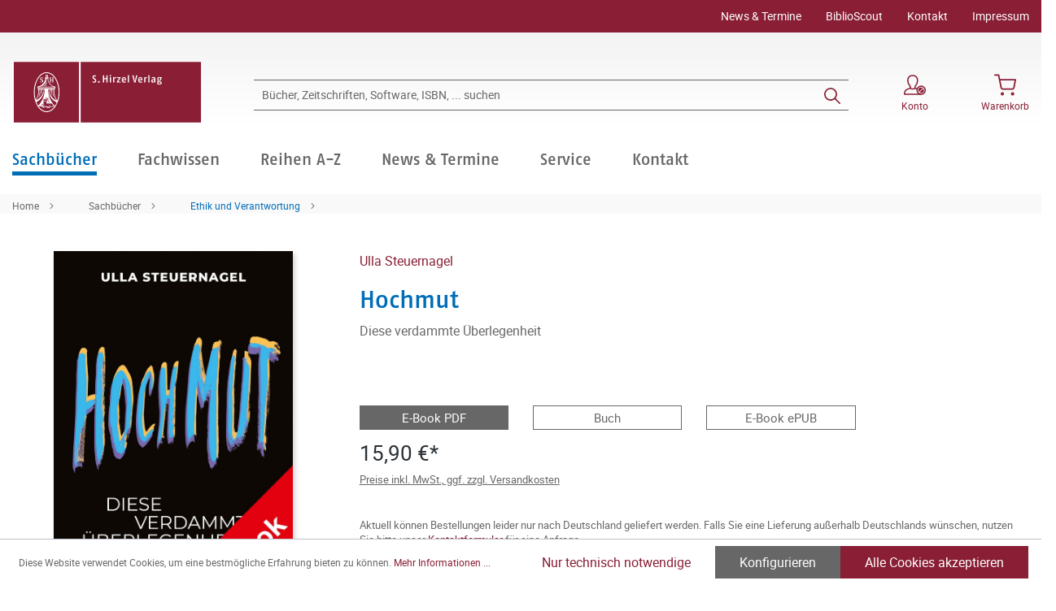

--- FILE ---
content_type: text/html; charset=UTF-8
request_url: https://www.hirzel.de/hochmut/9783777633534
body_size: 21572
content:

<!DOCTYPE html>

<html lang="de-DE"
      itemscope="itemscope"
      itemtype="https://schema.org/WebPage">

                            
    <head>
                                        <meta charset="utf-8">
            
                            <meta name="viewport"
                      content="width=device-width, initial-scale=1, shrink-to-fit=no">
            
                            <meta name="author"
                      content="">
                <meta name="robots"
                      content="index,follow">
                <meta name="revisit-after"
                      content="15 days">
                <meta name="keywords"
                      content="">
                <meta name="description"
                      content="Luzifer und Ikarus sind die bekanntesten Mitglieder in der Ahnengalerie der Hochmütigen. Die Ursünde Hochmut oder Hybris, auch als Standesdünkel, Arroganz, Eitelkeit, Stolz und Narzissmus bekannt, ist in vielen Facetten verbreitet. Im Typenkabinett der S…">
            
                <meta property="og:type"
          content="product">
    <meta property="og:site_name"
          content="S. Hirzel Verlag">
    <meta property="og:url"
          content="https://www.hirzel.de/hochmut/9783777633534">
    <meta property="og:title"
          content="Hochmut | 300003353">

    <meta property="og:description"
          content="Luzifer und Ikarus sind die bekanntesten Mitglieder in der Ahnengalerie der Hochmütigen. Die Ursünde Hochmut oder Hybris, auch als Standesdünkel, Arroganz, Eitelkeit, Stolz und Narzissmus bekannt, ist in vielen Facetten verbreitet. Im Typenkabinett der S…">
    <meta property="og:image"
          content="https://www.hirzel.de/media/f3/6d/05/1710454588/9783777633534_c.jpg">

    
                        <meta property="product:price:amount"
          content="15.9">
    <meta property="product:price:currency"
          content="EUR">
    <meta property="product:product_link"
          content="https://www.hirzel.de/hochmut/9783777633534">

    <meta name="twitter:card"
          content="product">
    <meta name="twitter:site"
          content="S. Hirzel Verlag">
    <meta name="twitter:title"
          content="Hochmut | 300003353">
    <meta name="twitter:description"
          content="Luzifer und Ikarus sind die bekanntesten Mitglieder in der Ahnengalerie der Hochmütigen. Die Ursünde Hochmut oder Hybris, auch als Standesdünkel, Arroganz, Eitelkeit, Stolz und Narzissmus bekannt, ist in vielen Facetten verbreitet. Im Typenkabinett der S…">
    <meta name="twitter:image"
          content="https://www.hirzel.de/media/f3/6d/05/1710454588/9783777633534_c.jpg">

                            <meta itemprop="copyrightHolder"
                      content="S. Hirzel Verlag">
                <meta itemprop="copyrightYear"
                      content="">
                <meta itemprop="isFamilyFriendly"
                      content="true">
                <meta itemprop="image"
                      content="https://www.hirzel.de/media/1c/40/1c/1637329473/shv_logo_mobile_web.png">
            
                                                
    <meta name="format-detection" content="telephone=no">

            <link rel="apple-touch-icon" sizes="180x180" href="https://www.hirzel.de/bundles/davhirzel/assets/apple-touch-icon.png?1713864274">
    <link rel="icon" type="image/png" sizes="32x32" href="https://www.hirzel.de/bundles/davhirzel/assets/favicon-32x32.png?1713864274">
    <link rel="icon" type="image/png" sizes="16x16" href="https://www.hirzel.de/bundles/davhirzel/assets/favicon-16x16.png?1713864274">
    <link rel="manifest" href="https://www.hirzel.de/bundles/davhirzel/assets/site.webmanifest?1713864274">
    <link rel="mask-icon" href="https://www.hirzel.de/bundles/davhirzel/assets/safari-pinned-tab.svg?1713864274" color="#891e35">
    <meta name="msapplication-TileColor" content="#891e35">
    <meta name="theme-color" content="#891e35">

        
            
    
    <link rel="canonical" href="https://www.hirzel.de/hochmut/9783777633534">

                    <title itemprop="name">Hochmut | S. Hirzel Verlag</title>
        
            
                                                                    <link rel="stylesheet"
                      href="https://www.hirzel.de/theme/53fbd216ee8841df80e2f0c7e9f33698/css/all.css?1766065644">
                                    

    

            <link rel="stylesheet" href="https://data.moori.net/fontawesome-free-5.15.4-web/css/all.min.css" crossorigin="anonymous"/>
    
            <link rel="stylesheet" href="https://www.hirzel.de/bundles/moorlfoundation/storefront/css/animate.css?1766065610">
    
    
            <style>
            :root {
                --moorl-advanced-search-width: 600px;
            }
        </style>
    
                        <script>
        window.features = {"V6_5_0_0":true,"v6.5.0.0":true,"V6_6_0_0":false,"v6.6.0.0":false,"V6_7_0_0":false,"v6.7.0.0":false,"VUE3":false,"vue3":false,"JOIN_FILTER":false,"join.filter":false,"MEDIA_PATH":false,"media.path":false,"ES_MULTILINGUAL_INDEX":false,"es.multilingual.index":false,"STOCK_HANDLING":false,"stock.handling":false,"ASYNC_THEME_COMPILATION":false,"async.theme.compilation":false};
    </script>
        
                                                                <script type="text/plain"
                        data-acris-tag-manager-app="true"
                        data-acris-tag-manager-app-options="{&quot;context&quot;:{&quot;controllerName&quot;:&quot;product&quot;,&quot;controllerAction&quot;:&quot;index&quot;,&quot;currency&quot;:{&quot;isoCode&quot;:&quot;EUR&quot;}}}"
                        data-acristagmanagercookie="true">
                    (function(w,d,s,l,i){w[l]=w[l]||[];w[l].push({'gtm.start':
                            new Date().getTime(),event:'gtm.js'});var f=d.getElementsByTagName(s)[0],
                        j=d.createElement(s),dl=l!='dataLayer'?'&l='+l:'';j.async=true;j.src=
                        'https://www.googletagmanager.com/gtm.js?id='+i+dl;f.parentNode.insertBefore(j,f);
                    })(window,document,'script','dataLayer','GTM-TDXZQPMP');
                </script>
                                                    <script type="text/plain"
                            data-acris-tag-manager-app-data-layer="true"
                            data-acristagmanagercookie="true">
                            dataLayer.push({event: null, ecommerce: null, google_tag_params: null});
    dataLayer.push({
                        'event': 'view_item',
                        'ecommerce': {
        'currencyCode': 'EUR',
                                                            'detail': {
            'actionField': {
            'list': ''
            },
            'products': [{
            'name': 'Hochmut',
            'id': '300003353',
            'price': '15.9',
            'brand': '',
            'category': '',
            'variant': ''
            }]
            },
                },
                                            'google_tag_params': {
            'ecomm_pagetype': 'product',
            'ecomm_prodid': '300003353'
            }
                });
                    </script>
                                                <script type="text/javascript">
        var _paq = window._paq || [];
    var ironMatomoDataLayer = {
        'matomoUrl': "https://analytics.deutscher-apotheker-verlag.de/",
        'matomoScript': "matomo.js",
        'siteId': "16",
        'cookieDomain': "",
        'startTracking': "0",
        'cookieName': "",
        'cookieValue': "",
        'cookieValueAsRegex': "",
        'requireCookieConsent': "",
        'track': [],
        'trackLast': [],
    };
                                
    ironMatomoDataLayer.track.push(['setEcommerceView',"300003353","Hochmut","Ethik und Verantwortung",15.90]);
            ironMatomoDataLayer.trackLast.push(['trackPageView']);
    ironMatomoDataLayer.trackLast.push(['enableLinkTracking']);
    ironMatomoDataLayer.trackLast.push(['setTrackerUrl', ironMatomoDataLayer.matomoUrl + 'matomo.php']);
    ironMatomoDataLayer.trackLast.push(['setSiteId', ironMatomoDataLayer.siteId]);
    </script>
                                
            
        <script data-acristagmanagercookie="true">
            window.dataLayer = window.dataLayer || [];
            function gtag() { dataLayer.push(arguments); }

            (() => {
                let analyticsStorageEnabled = false;
                let adsEnabled = false;
                                    analyticsStorageEnabled = document.cookie.split(';').some((item) => item.trim().includes('acris-tag-manager=1'));
                                
                // Always set a default consent for consent mode v2
                gtag('consent', 'default', {
                    'ad_user_data': adsEnabled ? 'granted' : 'denied',
                    'ad_storage': adsEnabled ? 'granted' : 'denied',
                    'ad_personalization': adsEnabled ? 'granted' : 'denied',
                    'analytics_storage': analyticsStorageEnabled ? 'granted' : 'denied'
                });
            })();
        </script>
            


                            
            
                
                                    <script>
                    window.useDefaultCookieConsent = true;
                </script>
                    
                                <script>
                window.activeNavigationId = 'ce8dcebb480d4d6baca6b537f449acbd';
                window.router = {
                    'frontend.cart.offcanvas': '/checkout/offcanvas',
                    'frontend.cookie.offcanvas': '/cookie/offcanvas',
                    'frontend.checkout.finish.page': '/checkout/finish',
                    'frontend.checkout.info': '/widgets/checkout/info',
                    'frontend.menu.offcanvas': '/widgets/menu/offcanvas',
                    'frontend.cms.page': '/widgets/cms',
                    'frontend.cms.navigation.page': '/widgets/cms/navigation',
                    'frontend.account.addressbook': '/widgets/account/address-book',
                    'frontend.country.country-data': '/country/country-state-data',
                    'frontend.app-system.generate-token': '/app-system/Placeholder/generate-token',
                    };
                window.salesChannelId = '0af9fcbdbec74f3c83a0e760ef78d3b4';
            </script>
        
                                <script>
                
                window.breakpoints = {"xs":0,"sm":576,"md":768,"lg":992,"xl":1200};
            </script>
        
        
                        
                            <script>
                window.themeAssetsPublicPath = 'https://www.hirzel.de/theme/87d2da3be4da421aa1d5e884cffc8f05/assets/';
            </script>
        
                                                                                                    <script type="text/javascript" src="https://www.hirzel.de/theme/53fbd216ee8841df80e2f0c7e9f33698/js/all.js?1766065644" defer></script>
                                                        

        </head>

    <body class="is-ctl-product is-act-index">

                                <noscript><iframe src="https://www.googletagmanager.com/ns.html?id=GTM-TDXZQPMP"
                          height="0" width="0" style="display:none;visibility:hidden"></iframe></noscript>
                    <noscript class="noscript-main">
                
    <div role="alert"
         class="alert alert-info alert-has-icon">
                                                                                                                                        <span class="icon icon-info">
                        <svg xmlns="http://www.w3.org/2000/svg" xmlns:xlink="http://www.w3.org/1999/xlink" width="24" height="24" viewBox="0 0 24 24"><defs><path d="M12 7c.5523 0 1 .4477 1 1s-.4477 1-1 1-1-.4477-1-1 .4477-1 1-1zm1 9c0 .5523-.4477 1-1 1s-1-.4477-1-1v-5c0-.5523.4477-1 1-1s1 .4477 1 1v5zm11-4c0 6.6274-5.3726 12-12 12S0 18.6274 0 12 5.3726 0 12 0s12 5.3726 12 12zM12 2C6.4772 2 2 6.4772 2 12s4.4772 10 10 10 10-4.4772 10-10S17.5228 2 12 2z" id="icons-default-info" /></defs><use xlink:href="#icons-default-info" fill="#758CA3" fill-rule="evenodd" /></svg>
        </span>
                
                    <div class="alert-content-container">
                                                    
                                    <div class="alert-content">
                                                    Um unseren Shop in vollem Umfang nutzen zu können, empfehlen wir Ihnen Javascript in Ihrem Browser zu aktivieren.
                                            </div>
                
                                                                </div>
            </div>
            </noscript>
        

            <header class="header-main fixed-top">
                                            <div class="top-bar d-none d-lg-block">
        <div class="container">
            <nav class="top-bar-nav">
                <div class="row justify-content-end">
                                                                                        
                                            <div class="col-auto ms-auto">
                                <div class="service-menu">
                    <div class="row">
                                    <div class="col-auto">
                                                <a class="top-bar-list-item"
                           href="/navigation/92bfdc21701e409a8a2477752cc20e56"
                           title="News &amp; Termine" >News &amp; Termine</a>
                    </div>
                                    <div class="col-auto">
                                                <a class="top-bar-list-item"
                           href="https://biblioscout.net/"
                           title="BiblioScout" target="_blank">BiblioScout</a>
                    </div>
                                    <div class="col-auto">
                                                <a class="top-bar-list-item"
                           href="/navigation/2fe322b9036f475ca285b73efd592f62"
                           title="Kontakt" >Kontakt</a>
                    </div>
                                    <div class="col-auto">
                                                <a class="top-bar-list-item"
                           href="/Service/Impressum/"
                           title="Impressum" target="_blank">Impressum</a>
                    </div>
                            </div>
            </div>
                        </div>
                                    </div>
            </nav>
        </div>
    </div>
    
                <div class="container">
                    <div class="row align-items-center header-row">
                            <div class="col-12 col-lg-auto header-logo-col">
                        <div class="header-logo-main">
                    <a class="header-logo-main-link"
               href="/"
               title="Zur Startseite gehen">
                            <svg class="dav__icon dav__icon--logo_mobile img-fluid d-lg-none"><use xlink:href="/theme/87d2da3be4da421aa1d5e884cffc8f05/assets/dav_icons.svg#logo_mobile"></use></svg>
                <svg class="dav__icon dav__icon--logo_desktop img-fluid d-none d-lg-block"><use xlink:href="/theme/87d2da3be4da421aa1d5e884cffc8f05/assets/dav_icons.svg#logo_desktop"></use></svg>
                </a>
            </div>
                </div>
            
                <div class="col-12 order-2 col-sm order-sm-1 header-search-col">
        <div class="row align-items-center">
            <div class="col-sm-auto d-none d-sm-block d-lg-none">
                                                                    <div class="nav-main-toggle">
                                                                            <button
                                            class="btn nav-main-toggle-btn header-actions-btn"
                                            type="button"
                                                                                                                                        data-offcanvas-menu="true"
                                                                                        aria-label="Menü"
                                        >
                                                <svg class="dav__icon dav__icon--hamburger "><use xlink:href="/theme/48b55843a13a488fa8b2008740e2d9b6/assets/dav_icons.svg#hamburger"></use></svg>
                                        </button>
                                                                    </div>
                            
                            </div>
            <div class="col">
                
    <div class="collapse"
         id="searchCollapse">
        <div class="header-search">
                            <form action="/search"
                      method="get"
                                                                      data-search-form="true"
                                                                  data-search-widget-options='{&quot;searchWidgetMinChars&quot;:2}'
                      data-url="/suggest?search="
                      class="header-search-form">
                        <div class="dav__header-search__wrapper d-none d-lg-flex row no-gutters justify-content-end">
            </div>
    <div class="input-group">
                                                    <input type="search"
                                       name="search"
                                       class="form-control header-search-input"
                                       autocomplete="off"
                                       autocapitalize="off"
                                       placeholder="Bücher, Zeitschriften, Software, ISBN, ... suchen"
                                       aria-label="Bücher, Zeitschriften, Software, ISBN, ... suchen"
                                       value=""
                                >
                            
        
                    <div class="input-group-append">
                <button type="submit"
                        class="btn header-search-btn"
                        aria-label="Suchen">
                    <svg class="dav__icon dav__icon--search "><use xlink:href="/theme/48b55843a13a488fa8b2008740e2d9b6/assets/dav_icons.svg#search"></use></svg>
                </button>
            </div>
            </div>
                </form>
                    </div>
    </div>
            </div>
        </div>
    </div>

                <div class="col-12 order-1 col-sm-auto order-sm-2 header-actions-col">
        <div class="row justify-content-between">
                            <div class="col-auto d-sm-none">
                    <div class="menu-button">
                                                                                            <button
                                            class="btn nav-main-toggle-btn header-actions-btn"
                                            type="button"
                                                                                                                                        data-offcanvas-menu="true"
                                                                                        aria-label="Menü"
                                        >
                                                <svg class="dav__icon dav__icon--hamburger "><use xlink:href="/theme/48b55843a13a488fa8b2008740e2d9b6/assets/dav_icons.svg#hamburger"></use></svg>
                                        </button>
                                    
                                            </div>
                </div>
            
            <div class="col-auto">
                <div class="row header-user-actions">
                                            <div class="col-auto d-sm-none">
                            <div class="search-toggle">
                                <button class="btn header-actions-btn search-toggle-btn js-search-toggle-btn collapsed"
                                        type="button"
                                        data-bs-toggle="collapse"
                                        data-bs-target="#searchCollapse"
                                        aria-expanded="false"
                                        aria-controls="searchCollapse"
                                        aria-label="Suchen">
                                    <svg class="dav__icon dav__icon--search "><use xlink:href="/theme/48b55843a13a488fa8b2008740e2d9b6/assets/dav_icons.svg#search"></use></svg>
                                </button>
                            </div>
                        </div>
                    
                                                                        <div class="col-auto">
                                <div class="account-menu">
                                        <div class="dropdown">
            <button class="btn account-menu-btn header-actions-btn"
            type="button"
            id="accountWidget"
            data-offcanvas-account-menu="true"
            data-bs-toggle="dropdown"
            aria-haspopup="true"
            aria-expanded="false"
            aria-label="Konto">
                    <svg class="dav__icon dav__icon--account-logged-out "><use xlink:href="/theme/48b55843a13a488fa8b2008740e2d9b6/assets/dav_icons.svg#account-logged-out"></use></svg>
                <span class="dav__header-actions__label d-none d-lg-block">Konto</span>
    </button>

                    <div class="dropdown-menu dropdown-menu-end account-menu-dropdown js-account-menu-dropdown"
                 aria-labelledby="accountWidget">
                


                                                    <script data-acris-tag-manager-app-data="product-page-loaded"
                        type="application/json">{"context":{"currency":"EUR"},"product":{"id":"5c41484cece85078baad755aa15ecfab","number":"300003353","name":"Hochmut","price":15.9,"currency":"EUR","quantity":1}}</script>
                        
            

            <div class="offcanvas-header">
                            <button class="btn btn-light offcanvas-close js-offcanvas-close">
                                                                                                                                                    <span class="icon icon-x icon-sm">
                        <svg xmlns="http://www.w3.org/2000/svg" xmlns:xlink="http://www.w3.org/1999/xlink" width="24" height="24" viewBox="0 0 24 24"><defs><path d="m10.5858 12-7.293-7.2929c-.3904-.3905-.3904-1.0237 0-1.4142.3906-.3905 1.0238-.3905 1.4143 0L12 10.5858l7.2929-7.293c.3905-.3904 1.0237-.3904 1.4142 0 .3905.3906.3905 1.0238 0 1.4143L13.4142 12l7.293 7.2929c.3904.3905.3904 1.0237 0 1.4142-.3906.3905-1.0238.3905-1.4143 0L12 13.4142l-7.2929 7.293c-.3905.3904-1.0237.3904-1.4142 0-.3905-.3906-.3905-1.0238 0-1.4143L10.5858 12z" id="icons-default-x" /></defs><use xlink:href="#icons-default-x" fill="#758CA3" fill-rule="evenodd" /></svg>
        </span>
                        
                                            Menü schließen
                                    </button>
                    </div>
    
            <div class="offcanvas-body">
                <div class="account-menu">
                                    <div class="dropdown-header account-menu-header">
                    Konto
                </div>
                    
                                    <div class="account-menu-login">
                                            <a href="/account/login"
                           title="Anmelden"
                           class="btn btn-primary account-menu-login-button">
                            Anmelden
                        </a>
                    
                                            <div class="account-menu-register">
                            oder <a href="/account/login"
                                                                            title="Registrieren">registrieren</a>
                        </div>
                                    </div>
                    
                </div>
        </div>
                </div>
            </div>
                                </div>
                            </div>
                        
                    
                                                                        <div class="col-auto">
                                <div
                                    class="header-cart"
                                                                                                                data-offcanvas-cart="true"
                                                                    >
                                    <a class="btn header-cart-btn header-actions-btn"
                                       href="/checkout/cart"
                                       data-cart-widget="true"
                                       title="Warenkorb"
                                       aria-label="Warenkorb">
                                            <svg class="dav__icon dav__icon--cart "><use xlink:href="/theme/48b55843a13a488fa8b2008740e2d9b6/assets/dav_icons.svg#cart"></use></svg>
    <span class="dav__header-actions__label d-none d-lg-block">Warenkorb</span>
                                        </a>
                                </div>
                            </div>
                        
                                    </div>
            </div>
        </div>
    </div>
        </div>
    
        </div>
                </header>
    <div class="dav__header__spacer d-lg-none"></div>
    <div class="dav__navigation-darken"></div>
    <div class="dav__search-suggest-darken"></div>

                    <div class="nav-main">
                                        <div class="main-navigation"
         id="mainNavigation"
         data-flyout-menu="true">
                    <div class="container">
                                    <nav class="nav main-navigation-menu"
                        itemscope="itemscope"
                        itemtype="http://schema.org/SiteNavigationElement">
                        
                        
                                                    
                                                                                            
                                            
            <a class="nav-link main-navigation-link active main-navigation-link--highlighted"
           href="https://www.hirzel.de/sachbuecher/"
           itemprop="url"
                            data-flyout-menu-trigger="6c8b4962ab954b8c986d9c718a253d25"
                       title="Sachbücher">
            <div class="main-navigation-link-text">
                <span itemprop="name">Sachbücher</span>
            </div>
        </a>
                                                                                                
                                            
            <a class="nav-link main-navigation-link"
           href="https://www.hirzel.de/fachwissen/"
           itemprop="url"
                            data-flyout-menu-trigger="5cb7498af00f45e98c953ab396125b2a"
                       title="Fachwissen">
            <div class="main-navigation-link-text">
                <span itemprop="name">Fachwissen</span>
            </div>
        </a>
                                                                                                
                                            
            <a class="nav-link main-navigation-link"
           href="/series"
           itemprop="url"
                       title="Reihen A-Z">
            <div class="main-navigation-link-text">
                <span itemprop="name">Reihen A-Z</span>
            </div>
        </a>
                                                                                                
                                            
            <a class="nav-link main-navigation-link"
           href="https://www.hirzel.de/news-termine/"
           itemprop="url"
                            data-flyout-menu-trigger="92bfdc21701e409a8a2477752cc20e56"
                       title="News &amp; Termine">
            <div class="main-navigation-link-text">
                <span itemprop="name">News &amp; Termine</span>
            </div>
        </a>
                                                                                                
                                            
            <a class="nav-link main-navigation-link"
           href="https://www.hirzel.de/service/"
           itemprop="url"
                            data-flyout-menu-trigger="1d76a0d975014466a5270f06ec612162"
                       title="Service">
            <div class="main-navigation-link-text">
                <span itemprop="name">Service</span>
            </div>
        </a>
                                                                                                
                                            
            <a class="nav-link main-navigation-link"
           href="https://www.hirzel.de/kontakt/"
           itemprop="url"
                       title="Kontakt">
            <div class="main-navigation-link-text">
                <span itemprop="name">Kontakt</span>
            </div>
        </a>
                                                                            </nav>
                            </div>
        
                                                                                                                                                                                                                                                                                                                                                        
                                                <div class="navigation-flyouts">
                                    
                                    <div class="navigation-flyout is-highlighted"
                     data-flyout-menu-id="6c8b4962ab954b8c986d9c718a253d25">

                                        
                    <div class="navigation-flyout-bar">
                        <div class="container">
                            <div class="row">
                                                                                                        <div class="col">
                                        <div class="navigation-flyout-category-link">
                                                                                                                                                <a class="nav-link"
                                                       href="https://www.hirzel.de/sachbuecher/"
                                                       itemprop="url"
                                                       title="Sachbücher">
                                                                                                                    Gesamtübersicht Sachbücher
                                                                                                            </a>
                                                                                                                                    </div>
                                    </div>
                                
                                
                                                                                                        <div class="col-auto">
                                        <div class="navigation-flyout-close js-close-flyout-menu">
                                                                                                                                                                                                                                                        <span class="icon icon-x">
                        <svg xmlns="http://www.w3.org/2000/svg" xmlns:xlink="http://www.w3.org/1999/xlink" width="24" height="24" viewBox="0 0 24 24"><use xlink:href="#icons-default-x" fill="#758CA3" fill-rule="evenodd" /></svg>
        </span>
                                                                                                                                        </div>
                                    </div>
                                
                                                            </div>
                        </div>
                    </div>

                    <div class="dav__navigation-flyout-container">
                        <div class="container">
                                                                                                        
            <div class="row navigation-flyout-content">
                            <div class="col">
                    <div class="navigation-flyout-categories">
                            <div class="row">
        
                    
    
        
    
    
            <div class="col-3 navigation-flyout-col">
                                                                    
                                                                                
                                                                        <a class="nav-item nav-link navigation-flyout-link"
                               href="https://www.hirzel.de/sachbuecher/die-welt-erkennen/"
                               itemprop=""
                                                              title="Die Welt erkennen">
                                <span itemprop="name">Die Welt erkennen</span>
                            </a>
                                                                                                                                
                                                                                
                                                                        <a class="nav-item nav-link navigation-flyout-link"
                               href="https://www.hirzel.de/sachbuecher/ernaehrung/"
                               itemprop=""
                                                              title="Ernährung">
                                <span itemprop="name">Ernährung</span>
                            </a>
                                                                                                                                
                                                                                
                                                                        <a class="nav-item nav-link navigation-flyout-link"
                               href="https://www.hirzel.de/sachbuecher/ethik-und-verantwortung/"
                               itemprop=""
                                                              title="Ethik und Verantwortung">
                                <span itemprop="name">Ethik und Verantwortung</span>
                            </a>
                                                                                                                                
                                                                                
                                                                        <a class="nav-item nav-link navigation-flyout-link"
                               href="https://www.hirzel.de/sachbuecher/evolution/"
                               itemprop=""
                                                              title="Evolution">
                                <span itemprop="name">Evolution</span>
                            </a>
                                                                                </div>
            <div class="col-3 navigation-flyout-col">
                                                                    
                                                                                
                                                                        <a class="nav-item nav-link navigation-flyout-link"
                               href="https://www.hirzel.de/sachbuecher/geschichte/"
                               itemprop=""
                                                              title="Geschichte">
                                <span itemprop="name">Geschichte</span>
                            </a>
                                                                                                                                
                                                                                
                                                                        <a class="nav-item nav-link navigation-flyout-link"
                               href="https://www.hirzel.de/sachbuecher/gesundheit/"
                               itemprop=""
                                                              title="Gesundheit">
                                <span itemprop="name">Gesundheit</span>
                            </a>
                                                                                                                                
                                                                                
                                                                        <a class="nav-item nav-link navigation-flyout-link"
                               href="https://www.hirzel.de/sachbuecher/lehren-und-lernen/"
                               itemprop=""
                                                              title="Lehren und Lernen">
                                <span itemprop="name">Lehren und Lernen</span>
                            </a>
                                                                                                                                
                                                                                
                                                                        <a class="nav-item nav-link navigation-flyout-link"
                               href="https://www.hirzel.de/sachbuecher/natur-wissen/"
                               itemprop=""
                                                              title="Natur-Wissen">
                                <span itemprop="name">Natur-Wissen</span>
                            </a>
                                                                                </div>
            <div class="col-3 navigation-flyout-col">
                                                                    
                                                                                
                                                                        <a class="nav-item nav-link navigation-flyout-link"
                               href="https://www.hirzel.de/sachbuecher/phaenomen-zeit/"
                               itemprop=""
                                                              title="Phänomen Zeit">
                                <span itemprop="name">Phänomen Zeit</span>
                            </a>
                                                                                                                                
                                                                                
                                                                        <a class="nav-item nav-link navigation-flyout-link"
                               href="https://www.hirzel.de/sachbuecher/ratgeber/"
                               itemprop=""
                                                              title="Ratgeber">
                                <span itemprop="name">Ratgeber</span>
                            </a>
                                                                                                                                
                                                                                
                                                                        <a class="nav-item nav-link navigation-flyout-link"
                               href="https://www.hirzel.de/sachbuecher/religion-und-religionskritik/"
                               itemprop=""
                                                              title="Religion und Religionskritik">
                                <span itemprop="name">Religion und Religionskritik</span>
                            </a>
                                                                                                                                
                                                                                
                                                                        <a class="nav-item nav-link navigation-flyout-link"
                               href="https://www.hirzel.de/sachbuecher/sonstiges/"
                               itemprop=""
                                                              title="Sonstiges">
                                <span itemprop="name">Sonstiges</span>
                            </a>
                                                                                </div>
            <div class="col-3 navigation-flyout-col">
                                                                    
                                                                                
                                                                        <a class="nav-item nav-link navigation-flyout-link"
                               href="https://www.hirzel.de/sachbuecher/oekologie-und-energie/"
                               itemprop=""
                                                              title="Ökologie und Energie">
                                <span itemprop="name">Ökologie und Energie</span>
                            </a>
                                                                                                                                                                    </div>
        </div>
                    </div>
                </div>
            
                    </div>
                                
                                                    </div>
                    </div>
                </div>
                                
                                    <div class="navigation-flyout"
                     data-flyout-menu-id="5cb7498af00f45e98c953ab396125b2a">

                                        
                    <div class="navigation-flyout-bar">
                        <div class="container">
                            <div class="row">
                                                                                                        <div class="col">
                                        <div class="navigation-flyout-category-link">
                                                                                                                                                <a class="nav-link"
                                                       href="https://www.hirzel.de/fachwissen/"
                                                       itemprop="url"
                                                       title="Fachwissen">
                                                                                                                    Gesamtübersicht Fachwissen
                                                                                                            </a>
                                                                                                                                    </div>
                                    </div>
                                
                                
                                                                                                        <div class="col-auto">
                                        <div class="navigation-flyout-close js-close-flyout-menu">
                                                                                                                                                                                                                                                        <span class="icon icon-x">
                        <svg xmlns="http://www.w3.org/2000/svg" xmlns:xlink="http://www.w3.org/1999/xlink" width="24" height="24" viewBox="0 0 24 24"><use xlink:href="#icons-default-x" fill="#758CA3" fill-rule="evenodd" /></svg>
        </span>
                                                                                                                                        </div>
                                    </div>
                                
                                                            </div>
                        </div>
                    </div>

                    <div class="dav__navigation-flyout-container">
                        <div class="container">
                                                                                                        
            <div class="row navigation-flyout-content">
                            <div class="col">
                    <div class="navigation-flyout-categories">
                            <div class="row">
        
                    
    
        
    
    
            <div class="col-3 navigation-flyout-col">
                                                                    
                                                                                
                                                                        <a class="nav-item nav-link navigation-flyout-link"
                               href="https://www.hirzel.de/fachwissen/arzneipflanzen-und-phytotherapie/"
                               itemprop=""
                                                              title="Arzneipflanzen und Phytotherapie">
                                <span itemprop="name">Arzneipflanzen und Phytotherapie</span>
                            </a>
                                                                                                                                
                                                                                
                                                                        <a class="nav-item nav-link navigation-flyout-link"
                               href="https://www.hirzel.de/fachwissen/biologie/"
                               itemprop=""
                                                              title="Biologie">
                                <span itemprop="name">Biologie</span>
                            </a>
                                                                                                                                
                                                                                
                                                                        <a class="nav-item nav-link navigation-flyout-link"
                               href="https://www.hirzel.de/fachwissen/chemie/"
                               itemprop=""
                                                              title="Chemie">
                                <span itemprop="name">Chemie</span>
                            </a>
                                                                                                                                
                                                                                
                                                                        <a class="nav-item nav-link navigation-flyout-link"
                               href="https://www.hirzel.de/fachwissen/ernaehrung-und-diaetetik/"
                               itemprop=""
                                                              title="Ernährung und Diätetik">
                                <span itemprop="name">Ernährung und Diätetik</span>
                            </a>
                                                                                                                                
                                                                                
                                                                        <a class="nav-item nav-link navigation-flyout-link"
                               href="https://www.hirzel.de/fachwissen/fuer-ihre-patienten/"
                               itemprop=""
                                                              title="Für Ihre Patienten">
                                <span itemprop="name">Für Ihre Patienten</span>
                            </a>
                                                                                </div>
            <div class="col-3 navigation-flyout-col">
                                                                    
                                                                                
                                                                        <a class="nav-item nav-link navigation-flyout-link"
                               href="https://www.hirzel.de/fachwissen/geisteswissenschaften-allgemein/"
                               itemprop=""
                                                              title="Geisteswissenschaften allgemein">
                                <span itemprop="name">Geisteswissenschaften allgemein</span>
                            </a>
                                                                                                                                
                                                                                
                                                                        <input type="checkbox"
                                   id="dav__navigation-sub-menu-389dd85ba3fd423598cbc3bcb25d400f"
                                   class="dav__navigation-sub-menu-input"
                                   aria-labelledby="dav__navigation-sub-menu-389dd85ba3fd423598cbc3bcb25d400f-top-label dav__navigation-sub-menu-389dd85ba3fd423598cbc3bcb25d400f-back-label" />
                            <label class="nav-item nav-link navigation-flyout-link dav__navigation-flyout-link--has-children"
                                   id="dav__navigation-sub-menu-389dd85ba3fd423598cbc3bcb25d400f-top-label"
                                   for="dav__navigation-sub-menu-389dd85ba3fd423598cbc3bcb25d400f"
                                   title="Germanistik">
                                <span itemprop="name">Germanistik</span>
                            </label>

                                                            <div class="dav__navigation-sub-menu">
    <div class="navigation-flyout-bar">
        <div class="container">
            <div class="row">
                <div class="col-2 col-xl-1 dav__navigation-sub-menu-bar-spacer"></div>
                <div class="col">
                    <div class="navigation-flyout-category-link">
                                                    <a class="nav-link"
                               href="https://www.hirzel.de/fachwissen/germanistik/"
                               itemprop="url"
                               title="Germanistik">
                                                                    Gesamtübersicht Germanistik
                                                            </a>
                                            </div>
                </div>

                <div class="col-auto">
                    <div class="navigation-flyout-close js-close-flyout-menu">
                                                                                                                                <span class="icon icon-x">
                        <svg xmlns="http://www.w3.org/2000/svg" xmlns:xlink="http://www.w3.org/1999/xlink" width="24" height="24" viewBox="0 0 24 24"><use xlink:href="#icons-default-x" fill="#758CA3" fill-rule="evenodd" /></svg>
        </span>
                        </div>
                </div>
            </div>
        </div>
    </div>

    <div class="dav__navigation-sub-menu-content">
        <div class="container">
            <div class="row">
                <div class="col-2 col-xl-1 navigation-flyout-col dav__navigation-flyout-col--back">
                    <label class="btn btn-tertiary dav__navigation-sub-menu-back"
                           id="dav__navigation-sub-menu-389dd85ba3fd423598cbc3bcb25d400f-back-label"
                           for="dav__navigation-sub-menu-389dd85ba3fd423598cbc3bcb25d400f">
                        zurück
                    </label>
                </div>

                
                    
    
        
                        
    
            <div class="col-3 navigation-flyout-col">
                                                                    
                                                                                
                                                                        <a class="nav-item nav-link navigation-flyout-link"
                               href="https://www.hirzel.de/fachwissen/germanistik/brueder-grimm/"
                               itemprop=""
                                                              title="Brüder Grimm">
                                <span itemprop="name">Brüder Grimm</span>
                            </a>
                                                                                                                                
                                                                                
                                                                        <a class="nav-item nav-link navigation-flyout-link"
                               href="https://www.hirzel.de/fachwissen/germanistik/linguistik/"
                               itemprop=""
                                                              title="Linguistik">
                                <span itemprop="name">Linguistik</span>
                            </a>
                                                                                </div>
            <div class="col-3 navigation-flyout-col">
                                                                    
                                                                                
                                                                        <a class="nav-item nav-link navigation-flyout-link"
                               href="https://www.hirzel.de/fachwissen/germanistik/mediaevistik/"
                               itemprop=""
                                                              title="Mediävistik">
                                <span itemprop="name">Mediävistik</span>
                            </a>
                                                                                                                                
                                                                                
                                                                        <a class="nav-item nav-link navigation-flyout-link"
                               href="https://www.hirzel.de/fachwissen/germanistik/neuere-literaturwissenschaft/"
                               itemprop=""
                                                              title="Neuere Literaturwissenschaft">
                                <span itemprop="name">Neuere Literaturwissenschaft</span>
                            </a>
                                                                                </div>
            <div class="col-3 navigation-flyout-col">
                                                                            </div>
                </div>
        </div>
    </div>
</div>
                                                                                                                                                            
                                                                                
                                                                        <a class="nav-item nav-link navigation-flyout-link"
                               href="https://www.hirzel.de/fachwissen/komplementaerpharmazie/"
                               itemprop=""
                                                              title="Komplementärpharmazie">
                                <span itemprop="name">Komplementärpharmazie</span>
                            </a>
                                                                                                                                
                                                                                
                                                                        <a class="nav-item nav-link navigation-flyout-link"
                               href="https://www.hirzel.de/fachwissen/medizin/"
                               itemprop=""
                                                              title="Medizin">
                                <span itemprop="name">Medizin</span>
                            </a>
                                                                                                                                
                                                                                
                                                                        <a class="nav-item nav-link navigation-flyout-link"
                               href="https://www.hirzel.de/fachwissen/naturwissenschaften/"
                               itemprop=""
                                                              title="Naturwissenschaften">
                                <span itemprop="name">Naturwissenschaften</span>
                            </a>
                                                                                </div>
            <div class="col-3 navigation-flyout-col">
                                                                    
                                                                                
                                                                        <a class="nav-item nav-link navigation-flyout-link"
                               href="https://www.hirzel.de/fachwissen/pharmaziegeschichte/"
                               itemprop=""
                                                              title="Pharmaziegeschichte">
                                <span itemprop="name">Pharmaziegeschichte</span>
                            </a>
                                                                                                                                
                                                                                
                                                                        <a class="nav-item nav-link navigation-flyout-link"
                               href="https://www.hirzel.de/fachwissen/philosophie/"
                               itemprop=""
                                                              title="Philosophie">
                                <span itemprop="name">Philosophie</span>
                            </a>
                                                                                                                                
                                                                                
                                                                        <a class="nav-item nav-link navigation-flyout-link"
                               href="https://www.hirzel.de/fachwissen/physik/"
                               itemprop=""
                                                              title="Physik">
                                <span itemprop="name">Physik</span>
                            </a>
                                                                                                                                
                                                                                
                                                                        <a class="nav-item nav-link navigation-flyout-link"
                               href="https://www.hirzel.de/fachwissen/recht/"
                               itemprop=""
                                                              title="Recht">
                                <span itemprop="name">Recht</span>
                            </a>
                                                                                                                                
                                                                                
                                                                        <a class="nav-item nav-link navigation-flyout-link"
                               href="https://www.hirzel.de/fachwissen/technik/"
                               itemprop=""
                                                              title="Technik">
                                <span itemprop="name">Technik</span>
                            </a>
                                                                                </div>
            <div class="col-3 navigation-flyout-col">
                                                                    
                                                                                
                                                                        <a class="nav-item nav-link navigation-flyout-link"
                               href="https://www.hirzel.de/fachwissen/veroeffentlichungen-der-akademien/"
                               itemprop=""
                                                              title="Veröffentlichungen der Akademien">
                                <span itemprop="name">Veröffentlichungen der Akademien</span>
                            </a>
                                                                                                                                
                                                                                
                                                                        <a class="nav-item nav-link navigation-flyout-link"
                               href="https://www.hirzel.de/fachwissen/wissenschaftsgeschichte/"
                               itemprop=""
                                                              title="Wissenschaftsgeschichte">
                                <span itemprop="name">Wissenschaftsgeschichte</span>
                            </a>
                                                                                                                                                                    </div>
        </div>
                    </div>
                </div>
            
                    </div>
                                
                                                    </div>
                    </div>
                </div>
                                
                    
                                    <div class="navigation-flyout"
                     data-flyout-menu-id="92bfdc21701e409a8a2477752cc20e56">

                                        
                    <div class="navigation-flyout-bar">
                        <div class="container">
                            <div class="row">
                                                                                                        <div class="col">
                                        <div class="navigation-flyout-category-link">
                                                                                                                                                <a class="nav-link"
                                                       href="https://www.hirzel.de/news-termine/"
                                                       itemprop="url"
                                                       title="News &amp; Termine">
                                                                                                                    Gesamtübersicht News &amp; Termine
                                                                                                            </a>
                                                                                                                                    </div>
                                    </div>
                                
                                
                                                                                                        <div class="col-auto">
                                        <div class="navigation-flyout-close js-close-flyout-menu">
                                                                                                                                                                                                                                                        <span class="icon icon-x">
                        <svg xmlns="http://www.w3.org/2000/svg" xmlns:xlink="http://www.w3.org/1999/xlink" width="24" height="24" viewBox="0 0 24 24"><use xlink:href="#icons-default-x" fill="#758CA3" fill-rule="evenodd" /></svg>
        </span>
                                                                                                                                        </div>
                                    </div>
                                
                                                            </div>
                        </div>
                    </div>

                    <div class="dav__navigation-flyout-container">
                        <div class="container">
                                                                                                        
            <div class="row navigation-flyout-content">
                            <div class="col">
                    <div class="navigation-flyout-categories">
                            <div class="row">
        
                    
    
        
    
    
            <div class="col-3 navigation-flyout-col">
                                                                    
                                                                                
                                                                        <a class="nav-item nav-link navigation-flyout-link"
                               href="https://www.hirzel.de/news-termine/news/"
                               itemprop=""
                                                              title="News">
                                <span itemprop="name">News</span>
                            </a>
                                                                                </div>
            <div class="col-3 navigation-flyout-col">
                                                                    
                                                                                
                                                                        <a class="nav-item nav-link navigation-flyout-link"
                               href="https://www.hirzel.de/news-termine/termine/"
                               itemprop=""
                                                              title="Termine">
                                <span itemprop="name">Termine</span>
                            </a>
                                                                                </div>
            <div class="col-3 navigation-flyout-col">
                                                </div>
            <div class="col-3 navigation-flyout-col">
                                                </div>
        </div>
                    </div>
                </div>
            
                    </div>
                                
                                                    </div>
                    </div>
                </div>
                                
                                    <div class="navigation-flyout"
                     data-flyout-menu-id="1d76a0d975014466a5270f06ec612162">

                                        
                    <div class="navigation-flyout-bar">
                        <div class="container">
                            <div class="row">
                                                                                                        <div class="col">
                                        <div class="navigation-flyout-category-link">
                                                                                                                                                <a class="nav-link"
                                                       href="https://www.hirzel.de/service/"
                                                       itemprop="url"
                                                       title="Service">
                                                                                                                    Gesamtübersicht Service
                                                                                                            </a>
                                                                                                                                    </div>
                                    </div>
                                
                                
                                                                                                        <div class="col-auto">
                                        <div class="navigation-flyout-close js-close-flyout-menu">
                                                                                                                                                                                                                                                        <span class="icon icon-x">
                        <svg xmlns="http://www.w3.org/2000/svg" xmlns:xlink="http://www.w3.org/1999/xlink" width="24" height="24" viewBox="0 0 24 24"><use xlink:href="#icons-default-x" fill="#758CA3" fill-rule="evenodd" /></svg>
        </span>
                                                                                                                                        </div>
                                    </div>
                                
                                                            </div>
                        </div>
                    </div>

                    <div class="dav__navigation-flyout-container">
                        <div class="container">
                                                                                                        
            <div class="row navigation-flyout-content">
                            <div class="col">
                    <div class="navigation-flyout-categories">
                            <div class="row">
        
                    
    
        
    
    
            <div class="col-3 navigation-flyout-col">
                                                                    
                                                                                
                                                                        <input type="checkbox"
                                   id="dav__navigation-sub-menu-69a6360aafff4c868605d6f7ae8eaa82"
                                   class="dav__navigation-sub-menu-input"
                                   aria-labelledby="dav__navigation-sub-menu-69a6360aafff4c868605d6f7ae8eaa82-top-label dav__navigation-sub-menu-69a6360aafff4c868605d6f7ae8eaa82-back-label" />
                            <label class="nav-item nav-link navigation-flyout-link dav__navigation-flyout-link--has-children"
                                   id="dav__navigation-sub-menu-69a6360aafff4c868605d6f7ae8eaa82-top-label"
                                   for="dav__navigation-sub-menu-69a6360aafff4c868605d6f7ae8eaa82"
                                   title="Verlag">
                                <span itemprop="name">Verlag</span>
                            </label>

                                                            <div class="dav__navigation-sub-menu">
    <div class="navigation-flyout-bar">
        <div class="container">
            <div class="row">
                <div class="col-2 col-xl-1 dav__navigation-sub-menu-bar-spacer"></div>
                <div class="col">
                    <div class="navigation-flyout-category-link">
                                                    <a class="nav-link"
                               href="https://www.hirzel.de/service/verlag/"
                               itemprop="url"
                               title="Verlag">
                                                                    Gesamtübersicht Verlag
                                                            </a>
                                            </div>
                </div>

                <div class="col-auto">
                    <div class="navigation-flyout-close js-close-flyout-menu">
                                                                                                                                <span class="icon icon-x">
                        <svg xmlns="http://www.w3.org/2000/svg" xmlns:xlink="http://www.w3.org/1999/xlink" width="24" height="24" viewBox="0 0 24 24"><use xlink:href="#icons-default-x" fill="#758CA3" fill-rule="evenodd" /></svg>
        </span>
                        </div>
                </div>
            </div>
        </div>
    </div>

    <div class="dav__navigation-sub-menu-content">
        <div class="container">
            <div class="row">
                <div class="col-2 col-xl-1 navigation-flyout-col dav__navigation-flyout-col--back">
                    <label class="btn btn-tertiary dav__navigation-sub-menu-back"
                           id="dav__navigation-sub-menu-69a6360aafff4c868605d6f7ae8eaa82-back-label"
                           for="dav__navigation-sub-menu-69a6360aafff4c868605d6f7ae8eaa82">
                        zurück
                    </label>
                </div>

                
                    
    
        
                        
    
            <div class="col-3 navigation-flyout-col">
                                                                    
                                                                                
                                                                        <a class="nav-item nav-link navigation-flyout-link"
                               href="https://www.hirzel.de/service/verlag/kontakt/"
                               itemprop=""
                                                              title="Kontakt">
                                <span itemprop="name">Kontakt</span>
                            </a>
                                                                                </div>
            <div class="col-3 navigation-flyout-col">
                                                </div>
            <div class="col-3 navigation-flyout-col">
                                                </div>
                </div>
        </div>
    </div>
</div>
                                                                                                                                                            
                                                                                
                                                                        <input type="checkbox"
                                   id="dav__navigation-sub-menu-f536c9395bc542de90eb43e16875b86f"
                                   class="dav__navigation-sub-menu-input"
                                   aria-labelledby="dav__navigation-sub-menu-f536c9395bc542de90eb43e16875b86f-top-label dav__navigation-sub-menu-f536c9395bc542de90eb43e16875b86f-back-label" />
                            <label class="nav-item nav-link navigation-flyout-link dav__navigation-flyout-link--has-children"
                                   id="dav__navigation-sub-menu-f536c9395bc542de90eb43e16875b86f-top-label"
                                   for="dav__navigation-sub-menu-f536c9395bc542de90eb43e16875b86f"
                                   title="Für Autorinnen &amp; Autoren">
                                <span itemprop="name">Für Autorinnen &amp; Autoren</span>
                            </label>

                                                            <div class="dav__navigation-sub-menu">
    <div class="navigation-flyout-bar">
        <div class="container">
            <div class="row">
                <div class="col-2 col-xl-1 dav__navigation-sub-menu-bar-spacer"></div>
                <div class="col">
                    <div class="navigation-flyout-category-link">
                                                    <a class="nav-link"
                               href="https://www.hirzel.de/service/fuer-autorinnen-autoren/"
                               itemprop="url"
                               title="Für Autorinnen &amp; Autoren">
                                                                    Gesamtübersicht Für Autorinnen &amp; Autoren
                                                            </a>
                                            </div>
                </div>

                <div class="col-auto">
                    <div class="navigation-flyout-close js-close-flyout-menu">
                                                                                                                                <span class="icon icon-x">
                        <svg xmlns="http://www.w3.org/2000/svg" xmlns:xlink="http://www.w3.org/1999/xlink" width="24" height="24" viewBox="0 0 24 24"><use xlink:href="#icons-default-x" fill="#758CA3" fill-rule="evenodd" /></svg>
        </span>
                        </div>
                </div>
            </div>
        </div>
    </div>

    <div class="dav__navigation-sub-menu-content">
        <div class="container">
            <div class="row">
                <div class="col-2 col-xl-1 navigation-flyout-col dav__navigation-flyout-col--back">
                    <label class="btn btn-tertiary dav__navigation-sub-menu-back"
                           id="dav__navigation-sub-menu-f536c9395bc542de90eb43e16875b86f-back-label"
                           for="dav__navigation-sub-menu-f536c9395bc542de90eb43e16875b86f">
                        zurück
                    </label>
                </div>

                
                    
    
        
                        
    
            <div class="col-3 navigation-flyout-col">
                                                                    
                                                                                
                                                                        <a class="nav-item nav-link navigation-flyout-link"
                               href="https://www.hirzel.de/service/fuer-autorinnen-autoren/manuskript-einreichen/"
                               itemprop=""
                                                              title="Manuskript einreichen">
                                <span itemprop="name">Manuskript einreichen</span>
                            </a>
                                                                                                                                
                                                                                
                                                                        <a class="nav-item nav-link navigation-flyout-link"
                               href="https://www.hirzel.de/service/fuer-autorinnen-autoren/expose-leitfaden/"
                               itemprop=""
                                                              title="Exposé-Leitfaden">
                                <span itemprop="name">Exposé-Leitfaden</span>
                            </a>
                                                                                </div>
            <div class="col-3 navigation-flyout-col">
                                                                    
                                                                                
                                                                        <a class="nav-item nav-link navigation-flyout-link"
                               href="https://www.hirzel.de/service/fuer-autorinnen-autoren/ethikrichtlinien/"
                               itemprop=""
                                                              title="Ethikrichtlinien">
                                <span itemprop="name">Ethikrichtlinien</span>
                            </a>
                                                                                                                                
                                                                                
                                                                        <a class="nav-item nav-link navigation-flyout-link"
                               href="https://www.hirzel.de/service/fuer-autorinnen-autoren/selbstarchivierung/"
                               itemprop=""
                                                              title="Selbstarchivierung">
                                <span itemprop="name">Selbstarchivierung</span>
                            </a>
                                                                                </div>
            <div class="col-3 navigation-flyout-col">
                                                                            </div>
                </div>
        </div>
    </div>
</div>
                                                                                                            </div>
            <div class="col-3 navigation-flyout-col">
                                                                    
                                                                                
                                                                        <input type="checkbox"
                                   id="dav__navigation-sub-menu-bcc1dfde82b146199e86525cc363cbf1"
                                   class="dav__navigation-sub-menu-input"
                                   aria-labelledby="dav__navigation-sub-menu-bcc1dfde82b146199e86525cc363cbf1-top-label dav__navigation-sub-menu-bcc1dfde82b146199e86525cc363cbf1-back-label" />
                            <label class="nav-item nav-link navigation-flyout-link dav__navigation-flyout-link--has-children"
                                   id="dav__navigation-sub-menu-bcc1dfde82b146199e86525cc363cbf1-top-label"
                                   for="dav__navigation-sub-menu-bcc1dfde82b146199e86525cc363cbf1"
                                   title="Für den Buchhandel">
                                <span itemprop="name">Für den Buchhandel</span>
                            </label>

                                                            <div class="dav__navigation-sub-menu">
    <div class="navigation-flyout-bar">
        <div class="container">
            <div class="row">
                <div class="col-2 col-xl-1 dav__navigation-sub-menu-bar-spacer"></div>
                <div class="col">
                    <div class="navigation-flyout-category-link">
                                                    <a class="nav-link"
                               href="https://www.hirzel.de/service/fuer-den-buchhandel/"
                               itemprop="url"
                               title="Für den Buchhandel">
                                                                    Gesamtübersicht Für den Buchhandel
                                                            </a>
                                            </div>
                </div>

                <div class="col-auto">
                    <div class="navigation-flyout-close js-close-flyout-menu">
                                                                                                                                <span class="icon icon-x">
                        <svg xmlns="http://www.w3.org/2000/svg" xmlns:xlink="http://www.w3.org/1999/xlink" width="24" height="24" viewBox="0 0 24 24"><use xlink:href="#icons-default-x" fill="#758CA3" fill-rule="evenodd" /></svg>
        </span>
                        </div>
                </div>
            </div>
        </div>
    </div>

    <div class="dav__navigation-sub-menu-content">
        <div class="container">
            <div class="row">
                <div class="col-2 col-xl-1 navigation-flyout-col dav__navigation-flyout-col--back">
                    <label class="btn btn-tertiary dav__navigation-sub-menu-back"
                           id="dav__navigation-sub-menu-bcc1dfde82b146199e86525cc363cbf1-back-label"
                           for="dav__navigation-sub-menu-bcc1dfde82b146199e86525cc363cbf1">
                        zurück
                    </label>
                </div>

                
                    
    
        
                        
    
            <div class="col-3 navigation-flyout-col">
                                                                    
                                                                                
                                                                        <a class="nav-item nav-link navigation-flyout-link"
                               href="https://www.hirzel.de/service/fuer-den-buchhandel/agb-handel/"
                               itemprop=""
                                                              title="AGB Handel">
                                <span itemprop="name">AGB Handel</span>
                            </a>
                                                                                </div>
            <div class="col-3 navigation-flyout-col">
                                                                    
                                                                                
                                                                        <a class="nav-item nav-link navigation-flyout-link"
                               href="https://www.hirzel.de/service/fuer-den-buchhandel/remissionsrichtlinien/"
                               itemprop=""
                                                              title="Remissionsrichtlinien">
                                <span itemprop="name">Remissionsrichtlinien</span>
                            </a>
                                                                                </div>
            <div class="col-3 navigation-flyout-col">
                                                                    
                                                                                
                                                                        <a class="nav-item nav-link navigation-flyout-link"
                               href="https://www.hirzel.de/service/fuer-den-buchhandel/vorschauen-werbemittel/"
                               itemprop=""
                                                              title="Vorschauen &amp; Werbemittel">
                                <span itemprop="name">Vorschauen &amp; Werbemittel</span>
                            </a>
                                                                                </div>
                </div>
        </div>
    </div>
</div>
                                                                                                                                                            
                                                                                
                                                                        <a class="nav-item nav-link navigation-flyout-link"
                               href="https://www.hirzel.de/service/fuer-die-presse/"
                               itemprop=""
                                                              title="Für die Presse">
                                <span itemprop="name">Für die Presse</span>
                            </a>
                                                                                </div>
            <div class="col-3 navigation-flyout-col">
                                                                    
                                                                                
                                                                        <a class="nav-item nav-link navigation-flyout-link"
                               href="https://www.hirzel.de/service/fuer-influencer-blogger/"
                               itemprop=""
                                                              title="Für Influencer &amp; Blogger">
                                <span itemprop="name">Für Influencer &amp; Blogger</span>
                            </a>
                                                                                                                                
                                                                                
                                                                        <a class="nav-item nav-link navigation-flyout-link"
                               href="/News-Termine/Termine/"
                               itemprop=""
                                                              title="Veranstaltungen">
                                <span itemprop="name">Veranstaltungen</span>
                            </a>
                                                                                </div>
            <div class="col-3 navigation-flyout-col">
                                                                    
                                                                                
                                                                        <a class="nav-item nav-link navigation-flyout-link"
                               href="https://www.hirzel.de/service/fuer-bibliotheken/"
                               itemprop=""
                                                              title="Für Bibliotheken">
                                <span itemprop="name">Für Bibliotheken</span>
                            </a>
                                                                                                                                
                                                                                
                                                                        <input type="checkbox"
                                   id="dav__navigation-sub-menu-a91622fa57494d8b9295623be45c341c"
                                   class="dav__navigation-sub-menu-input"
                                   aria-labelledby="dav__navigation-sub-menu-a91622fa57494d8b9295623be45c341c-top-label dav__navigation-sub-menu-a91622fa57494d8b9295623be45c341c-back-label" />
                            <label class="nav-item nav-link navigation-flyout-link dav__navigation-flyout-link--has-children"
                                   id="dav__navigation-sub-menu-a91622fa57494d8b9295623be45c341c-top-label"
                                   for="dav__navigation-sub-menu-a91622fa57494d8b9295623be45c341c"
                                   title="Foreign Rights &amp; Lizenzen">
                                <span itemprop="name">Foreign Rights &amp; Lizenzen</span>
                            </label>

                                                            <div class="dav__navigation-sub-menu">
    <div class="navigation-flyout-bar">
        <div class="container">
            <div class="row">
                <div class="col-2 col-xl-1 dav__navigation-sub-menu-bar-spacer"></div>
                <div class="col">
                    <div class="navigation-flyout-category-link">
                                                    <a class="nav-link"
                               href="https://www.hirzel.de/service/foreign-rights-lizenzen/"
                               itemprop="url"
                               title="Foreign Rights &amp; Lizenzen">
                                                                    Gesamtübersicht Foreign Rights &amp; Lizenzen
                                                            </a>
                                            </div>
                </div>

                <div class="col-auto">
                    <div class="navigation-flyout-close js-close-flyout-menu">
                                                                                                                                <span class="icon icon-x">
                        <svg xmlns="http://www.w3.org/2000/svg" xmlns:xlink="http://www.w3.org/1999/xlink" width="24" height="24" viewBox="0 0 24 24"><use xlink:href="#icons-default-x" fill="#758CA3" fill-rule="evenodd" /></svg>
        </span>
                        </div>
                </div>
            </div>
        </div>
    </div>

    <div class="dav__navigation-sub-menu-content">
        <div class="container">
            <div class="row">
                <div class="col-2 col-xl-1 navigation-flyout-col dav__navigation-flyout-col--back">
                    <label class="btn btn-tertiary dav__navigation-sub-menu-back"
                           id="dav__navigation-sub-menu-a91622fa57494d8b9295623be45c341c-back-label"
                           for="dav__navigation-sub-menu-a91622fa57494d8b9295623be45c341c">
                        zurück
                    </label>
                </div>

                
                    
    
        
                        
    
            <div class="col-3 navigation-flyout-col">
                                                                    
                                                                                
                                                                        <a class="nav-item nav-link navigation-flyout-link"
                               href="https://www.hirzel.de/service/foreign-rights-lizenzen/inlandsrechte/"
                               itemprop=""
                                                              title="Inlandsrechte">
                                <span itemprop="name">Inlandsrechte</span>
                            </a>
                                                                                </div>
            <div class="col-3 navigation-flyout-col">
                                                                    
                                                                                
                                                                        <a class="nav-item nav-link navigation-flyout-link"
                               href="https://www.hirzel.de/service/foreign-rights-lizenzen/abdruck-reprint-permission/"
                               itemprop=""
                                                              title="Abdruck / Reprint permission">
                                <span itemprop="name">Abdruck / Reprint permission</span>
                            </a>
                                                                                </div>
            <div class="col-3 navigation-flyout-col">
                                                                    
                                                                                
                                                                        <a class="nav-item nav-link navigation-flyout-link"
                               href="https://www.hirzel.de/service/foreign-rights-lizenzen/foreign-rights/"
                               itemprop=""
                                                              title="Foreign Rights">
                                <span itemprop="name">Foreign Rights</span>
                            </a>
                                                                                </div>
                </div>
        </div>
    </div>
</div>
                                                                                                            </div>
        </div>
                    </div>
                </div>
            
                    </div>
                                
                                                    </div>
                    </div>
                </div>
                                
                                </div>
                                        </div>
                            </div>
        
                                    <div class="d-none js-navigation-offcanvas-initial-content">
                                            


                                                    <script data-acris-tag-manager-app-data="product-page-loaded"
                        type="application/json">{"context":{"currency":"EUR"},"product":{"id":"5c41484cece85078baad755aa15ecfab","number":"300003353","name":"Hochmut","price":15.9,"currency":"EUR","quantity":1}}</script>
                        
            

            <div class="offcanvas-header">
                            <button class="btn btn-light offcanvas-close js-offcanvas-close">
                                                                                                                                                    <span class="icon icon-x icon-sm">
                        <svg xmlns="http://www.w3.org/2000/svg" xmlns:xlink="http://www.w3.org/1999/xlink" width="24" height="24" viewBox="0 0 24 24"><use xlink:href="#icons-default-x" fill="#758CA3" fill-rule="evenodd" /></svg>
        </span>
                        
                        <span class="visually-hidden">
                                Menü schließen
                    
    </span>
                </button>
                    </div>
    
            <div class="offcanvas-body">
                        <nav class="nav navigation-offcanvas-actions">
                    
                    </nav>
    
    

    <div class="navigation-offcanvas-container js-navigation-offcanvas">
        <div class="navigation-offcanvas-overlay-content js-navigation-offcanvas-overlay-content">
                                
                
    <a class="nav-item nav-link navigation-offcanvas-headline is-highlighted"
        href="https://www.hirzel.de/sachbuecher/ethik-und-verantwortung/"
                itemprop="url">
                    <span itemprop="name">
                Gesamtübersicht Ethik und Verantwortung
            </span>
            </a>
            
            <ul class="list-unstyled navigation-offcanvas-list">
                                    <li class="navigation-offcanvas-list-item">
                        
                
    
    
    <a class="nav-item nav-link is-back-link navigation-offcanvas-link js-navigation-offcanvas-link"
       href="/widgets/menu/offcanvas?navigationId=6c8b4962ab954b8c986d9c718a253d25"
       itemprop="url"
       title="Zurück">
                                <span class="navigation-offcanvas-link-icon js-navigation-offcanvas-loading-icon">
                                                                                                                                            <span class="icon icon-arrow-medium-left icon-sm">
                        <svg xmlns="http://www.w3.org/2000/svg" xmlns:xlink="http://www.w3.org/1999/xlink" width="16" height="16" viewBox="0 0 16 16"><defs><path id="icons-solid-arrow-medium-left" d="M4.7071 5.2929c-.3905-.3905-1.0237-.3905-1.4142 0-.3905.3905-.3905 1.0237 0 1.4142l4 4c.3905.3905 1.0237.3905 1.4142 0l4-4c.3905-.3905.3905-1.0237 0-1.4142-.3905-.3905-1.0237-.3905-1.4142 0L8 8.5858l-3.2929-3.293z" /></defs><use transform="matrix(0 -1 -1 0 16 16)" xlink:href="#icons-solid-arrow-medium-left" fill="#758CA3" fill-rule="evenodd" /></svg>
        </span>
                                </span>

            <span itemprop="name">
                Zurück
            </span>
        
            </a>

                    </li>
                
                                            </ul>
        </div>
    </div>
        </div>
                                        </div>
                    
                    <main class="content-main">
                                    <div class="flashbags container">
                                            </div>
                
                            
                            
        <div class="breadcrumb cms-breadcrumb cms-breadcrump container">
                                
                    <div class="breadcrumb cms-breadcrumb cms-breadcrump">
                <div class="container">
                    <div class="row no-gutters">
                        <div class="breadcrumb-container col-auto">
                            <a href="/">Home</a>
                            <div class="breadcrumb-placeholder">
                                <svg class="dav__icon dav__icon--breadcrumb-arrow "><use xlink:href="/theme/48b55843a13a488fa8b2008740e2d9b6/assets/dav_icons.svg#breadcrumb-arrow"></use></svg>
                            </div>
                        </div>
                                                                                
                            <div class="breadcrumb-container col-auto">
                                    <a class=" is-highlighted"
       href="https://www.hirzel.de/sachbuecher/">
                                                                Sachbücher
                                        
            </a>
                                                                                                            <div class="breadcrumb-placeholder">
                                            <svg class="dav__icon dav__icon--breadcrumb-arrow "><use xlink:href="/theme/48b55843a13a488fa8b2008740e2d9b6/assets/dav_icons.svg#breadcrumb-arrow"></use></svg>
                                        </div>
                                                                                                </div>
                                                                                
                            <div class="breadcrumb-container col-auto">
                                    <a class=" is-active is-highlighted"
       href="https://www.hirzel.de/sachbuecher/ethik-und-verantwortung/">
                                                                Ethik und Verantwortung
                                        
            </a>
                                                                                                            <div class="breadcrumb-placeholder">
                                            <svg class="dav__icon dav__icon--breadcrumb-arrow "><use xlink:href="/theme/48b55843a13a488fa8b2008740e2d9b6/assets/dav_icons.svg#breadcrumb-arrow"></use></svg>
                                        </div>
                                                                                                </div>
                                            </div>
                </div>
            </div>
                    </div>

        <div class="product-detail"
             itemscope
             itemtype="https://schema.org/Product">
                                                <div class="product-detail-content">
                                                    <div class="container dav__product-detail__headline-container">
                                
                
<div class="row">
    <div class="col-12 dav__product-detail__headline d-lg-none">
                                    
    <div class="dav__product-detail__authors dav__product-detail__authors--headline">
                                    
        
                    <a href="https://www.hirzel.de/person/ulla-steuernagel-1859783"
               class="dav__product-detail__author">                Ulla Steuernagel        </a>                </div>
            
                
                
    <h1 class="product-detail-name dav__product-detail__headline-name h2 is-highlighted" itemprop="name">
        Hochmut
    </h1>

                            <div class="dav__product-detail__headline-sub">
                    Diese verdammte Überlegenheit
                </div>
            
                        </div>
</div>
                            </div>
                        
                        
                        <div class="container">
                                                                                            <div class="row product-detail-main">
                                        <div class="col-lg-4 product-detail-media hirzel__product-detail__media">
                            
    
        
            
    
    
    
    
    <div class="cms-element-">
                        
            
                                        
            
                                <div class="row gallery-slider-row is-single-image js-gallery-zoom-modal-container"
                                                                        >

                                                    <div class="gallery-slider-col col order-1 order-md-2"
                                 >
                                                                <div class="base-slider gallery-slider">
                                                                                                                                    <div class="gallery-slider-single-image is-contain js-magnifier-container"
             style="height: 430px">
            <div class="gallery-image-has-badge">                                    
                                                                
                                                                
                        
    




    
    
        
        

<img src="https://www.hirzel.de/media/f3/6d/05/1710454588/9783777633534_c.jpg"             srcset="https://www.hirzel.de/thumbnail/f3/6d/05/1710454588/9783777633534_c_400x400.jpg 400w, https://www.hirzel.de/thumbnail/f3/6d/05/1710454588/9783777633534_c_130x130.jpg 130w, https://www.hirzel.de/thumbnail/f3/6d/05/1710454588/9783777633534_c_1920x1920.jpg 1920w, https://www.hirzel.de/thumbnail/f3/6d/05/1710454588/9783777633534_c_550x550.jpg 550w, https://www.hirzel.de/thumbnail/f3/6d/05/1710454588/9783777633534_c_800x800.jpg 800w, https://www.hirzel.de/thumbnail/f3/6d/05/1710454588/9783777633534_c_250x250.jpg 250w"                  class="img-fluid gallery-slider-image magnifier-image js-magnifier-image" alt="Hochmut" title="Hochmut" data-full-image="https://www.hirzel.de/media/f3/6d/05/1710454588/9783777633534_c.jpg" data-object-fit="contain" itemprop="image"/>
                                                    <span class="dav__product-detail-media__badge">E-Book</span>
                </div>        </div>
                                                                                
                                                                        </div>
                            </div>
                        
                                                                            
                                                                                                </div>
                
                    

            <div class="neti-ecd-media-item-reference-container d-none">
                                </div>
    </div>

                                </div>

                                                                            <div class="col-lg-8">
                                            
                
<div class="row">
    <div class="col-12 dav__product-detail__headline d-none d-lg-block">
                                    
    <div class="dav__product-detail__authors dav__product-detail__authors--headline">
                                    
        
                    <a href="https://www.hirzel.de/person/ulla-steuernagel-1859783"
               class="dav__product-detail__author">                Ulla Steuernagel        </a>                </div>
            
                
                
    <h1 class="product-detail-name dav__product-detail__headline-name h2 is-highlighted" >
        Hochmut
    </h1>

                            <div class="dav__product-detail__headline-sub">
                    Diese verdammte Überlegenheit
                </div>
            
                        </div>
</div>

                                            
                                                        <div data-ropi-content-area="product-buy-top">
            
        </div>
    
        <div class="js-magnifier-zoom-image-container">
                                                    
                                                <meta itemprop="gtin13"
                          content="9783777633534">
                            
                                        
                                        
                                        
                                        
                                        
                            <meta itemprop="releaseDate"
                      content="2023-11-08">
                    

                
                        <meta itemprop="isbn"
                  content="978-3-7776-3353-4" />
            
                
                        <meta itemprop="edition"
                  content="1" />
            
                        <div class="dav__product-detail__variant-selector row">
                    
            <div class="col-6 col-sm-4 col-md-3">
                <a href="https://www.hirzel.de/hochmut/9783777633534"
                   class="btn btn-outline-secondary-regular dav__product-detail__variant active">
                    E-Book
                                            PDF
                                    </a>
            </div>
                    
            <div class="col-6 col-sm-4 col-md-3">
                <a href="https://www.hirzel.de/hochmut/9783777630441"
                   class="btn btn-outline-secondary-regular dav__product-detail__variant">
                    Buch
                                    </a>
            </div>
                    
            <div class="col-6 col-sm-4 col-md-3">
                <a href="https://www.hirzel.de/hochmut/9783777633541"
                   class="btn btn-outline-secondary-regular dav__product-detail__variant">
                    E-Book
                                            ePUB
                                    </a>
            </div>
            </div>

            
            
    <form
        id="productDetailPageBuyProductForm"
        action="/checkout/line-item/add"
        method="post"
        class="buy-widget"
        data-add-to-cart="true">
                            <div itemprop="offers"
                 itemscope
                 itemtype="http://schema.org/Offer">
                                                            <meta itemprop="url"
                              content="https://www.hirzel.de/hochmut/9783777633534">
                    
                                                                
                                            <meta itemprop="priceCurrency"
                              content="EUR">
                    
                                                        <div class="product-detail-price-container">
                                        
                            
        <meta itemprop="price"
              content="15.9">

            
            <p class="product-detail-price">
        15,90 €*

                        </p>
    
    
                                    </div>
                    
    
                        <div class="product-detail-tax-container">
                                        
        <p class="product-detail-tax">
                            <a class="product-detail-tax-link"
                   href="https://www.hirzel.de/service/zahlung-und-versand/"
                   title="Preise inkl. MwSt., ggf. zzgl. Versandkosten"
                   target="_blank">Preise inkl. MwSt., ggf. zzgl. Versandkosten</a>
                
                                                    </p>

                        
                    

            <p class="product-detail-tax dav__product-detail__inquiry">
                            Aktuell können Bestellungen leider nur nach Deutschland geliefert werden. Falls Sie eine Lieferung außerhalb Deutschlands wünschen, nutzen Sie bitte unser <a class="dav__product-detail__inqiry-link" href="https://www.hirzel.de/anfrageformular/" target="_blank">Kontaktformular</a> für eine Anfrage.
                    </p>
        </div>

                    
                    
                                                        <div class="product-detail-delivery-information">
                            
                    
        
    <div class="product-delivery-information">
                                    <link itemprop="availability" href="http://schema.org/InStock"/>
                <p class="delivery-information delivery-available">
                    <span class="delivery-status-indicator bg-success"></span>
                                            lieferbar, sofort per Download
                                    </p>
                        </div>
                        </div>
                    
                    
                
                            <div class="product-detail-form-container">
                            
        
                
            
    
    
                                    <div class="row g-2 buy-widget-container">
                                            <div class="form-group dav__product-detail__buy-quantity-container col-auto">
                <label class="form-label" for="lineItems[5c41484cece85078baad755aa15ecfab][quantity]">
                    Exemplare:
                </label>
                    <input type="number"
           id="lineItems[5c41484cece85078baad755aa15ecfab][quantity]"
           name="lineItems[5c41484cece85078baad755aa15ecfab][quantity]"
           min="1"
           max="99"
           step="1"
           value="1"
           class="form-control"
           >

            </div>
            
                                                                    <input type="hidden"
                               name="redirectTo"
                               value="frontend.detail.page">

                        <input type="hidden"
                               name="redirectParameters"
                               data-redirect-parameters="true"
                                                              value='{"productId": "5c41484cece85078baad755aa15ecfab"}'>
                    
                                            <input type="hidden"
                               name="lineItems[5c41484cece85078baad755aa15ecfab][id]"
                               value="5c41484cece85078baad755aa15ecfab">
                        <input type="hidden"
                               name="lineItems[5c41484cece85078baad755aa15ecfab][type]"
                               value="product">
                        <input type="hidden"
                               name="lineItems[5c41484cece85078baad755aa15ecfab][referencedId]"
                               value="5c41484cece85078baad755aa15ecfab">
                        <input type="hidden"
                               name="lineItems[5c41484cece85078baad755aa15ecfab][stackable]"
                               value="1">
                        <input type="hidden"
                               name="lineItems[5c41484cece85078baad755aa15ecfab][removable]"
                               value="1">
                    
                                            <input type="hidden"
                               name="product-name"
                               value="Hochmut">
                        <input type="hidden"
                               name="brand-name"
                               value="">
                    
                        <div class="form-group dav__product-detail__buy-container col d-flex">
        
            
                        
            
                
                                                        
                    <button class="btn btn-primary btn-block btn-buy"
                            title="In den Warenkorb"
                            aria-label="In den Warenkorb">
                        <svg class="dav__icon dav__icon--cart "><use xlink:href="/theme/48b55843a13a488fa8b2008740e2d9b6/assets/dav_icons.svg#cart"></use></svg>
                                                    In den Warenkorb
                                            </button>
                                        </div>
                </div>
                    

                                    
                    
                
            



                        </div>
                </div>
        
    </form>

    
        
            </div>


            <div data-ropi-content-area="product-buy-bottom">
            
        </div>
                                            </div>
                                                                    </div>
                            
                                                    </div>
                    </div>
                
                
    
    
    
    


<div class="dav__product-detail__info" id="accordion_group_product-info">
    <div class="row">
        <div class="col-12 col-lg-8 order-lg-1 dav__product-detail__details-col">
                                                                                                
                
                                                    
                

            <div class="dav__m21-accordion-group dav__m21-accordion-group--tabs"
             id="accordion_group_product-info">

                            <div class="dav__m21-accordion-tabs">
                                            <button class="dav__m21-accordion-tab"
                                data-bs-toggle="collapse"
                                data-bs-target="#accordion_body_product-info_0"
                                aria-expanded="1"
                                aria-controls="accordion_body_product-info_0">
                            Kurztext
                        </button>
                                            <button class="dav__m21-accordion-tab collapsed"
                                data-bs-toggle="collapse"
                                data-bs-target="#accordion_body_product-info_1"
                                aria-expanded=""
                                aria-controls="accordion_body_product-info_1">
                            Rezensionen
                        </button>
                                            <button class="dav__m21-accordion-tab collapsed"
                                data-bs-toggle="collapse"
                                data-bs-target="#accordion_body_product-info_2"
                                aria-expanded=""
                                aria-controls="accordion_body_product-info_2">
                            Autorinnen &amp; Autoren
                        </button>
                                    </div>
            
                                                


    

            <div class="dav__m21-accordion-item ">
                        <div class="dav__m21-accordion-item__header" id="accordion_header_product-info_0">
                                    <button type="button"
                            class="dav__m21-accordion-item__title"
                            data-bs-toggle="collapse"
                            data-bs-target="#accordion_body_product-info_0"
                            aria-expanded="true"
                            aria-controls="accordion_body_product-info_0">
                        Kurztext
                        <svg class="dav__icon dav__icon--accordion-arrow "><use xlink:href="/theme/48b55843a13a488fa8b2008740e2d9b6/assets/dav_icons.svg#accordion-arrow"></use></svg>
                    </button>
                            </div>

            <div class="dav__m21-accordion-item__body collapse show"
                 id="accordion_body_product-info_0"
                 aria-labelledBy="accordion_header_product-info_0"
                data-bs-parent="#accordion_group_product-info">
                                    <div class="dav__m21-accordion-item__body-content">
                        <p>Luzifer und Ikarus sind die bekanntesten Mitglieder in der Ahnengalerie der Hochmütigen. Die Ursünde Hochmut oder Hybris, auch als Standesdünkel, Arroganz, Eitelkeit, Stolz und Narzissmus bekannt, ist in vielen Facetten verbreitet. Im Typenkabinett der Sünder und Sünderinnen begegnen wir Prominenz aus Vergangenheit und Gegenwart, Fiktion und Wirklichkeit: der bösen Stiefmutter im Märchen so gut wie der eitlen Influencerin oder der dünkelhaften Herrscherin über ein Heer von Dienstboten, dem raffinierten Hochstapler wie dem intellektuellen Überflieger, dem besserwisserischen Querdenker wie dem egomanischen Herrscher. Allermeist sind das Geschichten vom Scheitern, denn: Hochmut kommt vor dem Fall. </p>
                    </div>
                            </div>
                    </div>
                                        


    

            <div class="dav__m21-accordion-item ">
                        <div class="dav__m21-accordion-item__header" id="accordion_header_product-info_1">
                                    <button type="button"
                            class="dav__m21-accordion-item__title collapsed"
                            data-bs-toggle="collapse"
                            data-bs-target="#accordion_body_product-info_1"
                            aria-expanded="false"
                            aria-controls="accordion_body_product-info_1">
                        Rezensionen
                        <svg class="dav__icon dav__icon--accordion-arrow "><use xlink:href="/theme/48b55843a13a488fa8b2008740e2d9b6/assets/dav_icons.svg#accordion-arrow"></use></svg>
                    </button>
                            </div>

            <div class="dav__m21-accordion-item__body collapse"
                 id="accordion_body_product-info_1"
                 aria-labelledBy="accordion_header_product-info_1"
                data-bs-parent="#accordion_group_product-info">
                                    <div class="dav__m21-accordion-item__body-content">
                        <blockquote class="dav__product-detail__review">
            <p>Die Bandbreite des Hochmuts reicht von harmlos bis extrem gefährlich. ... Ein Name, der auf Anhieb ins Spektrum von Hochmut passt, ist Elon Musk.</p>
            <cite>Hans Klumbies, wissen57.de</cite>
            <!-- published: 11.02.2025, 00:00:00 -->        </blockquote>
                    </div>
                            </div>
                    </div>
                                        


    

            <div class="dav__m21-accordion-item ">
                        <div class="dav__m21-accordion-item__header" id="accordion_header_product-info_2">
                                    <button type="button"
                            class="dav__m21-accordion-item__title collapsed"
                            data-bs-toggle="collapse"
                            data-bs-target="#accordion_body_product-info_2"
                            aria-expanded="false"
                            aria-controls="accordion_body_product-info_2">
                        Autorinnen & Autoren
                        <svg class="dav__icon dav__icon--accordion-arrow "><use xlink:href="/theme/48b55843a13a488fa8b2008740e2d9b6/assets/dav_icons.svg#accordion-arrow"></use></svg>
                    </button>
                            </div>

            <div class="dav__m21-accordion-item__body collapse"
                 id="accordion_body_product-info_2"
                 aria-labelledBy="accordion_header_product-info_2"
                data-bs-parent="#accordion_group_product-info">
                                    <div class="dav__m21-accordion-item__body-content">
                        <div class="row mb-4 mt-4">
                                    <div class="col-3">
                            
    



    


<img src="https://www.hirzel.de/media/5d/81/c1/1722431924/Steuernagel_Ulla_C2A9privat0603cc32.png"          class="img-fluid" alt="Ulla Steuernagel"/>
                    </div>
                
                <div class="col-9 d-flex flex-column justify-content-end">
                    <h3 class="mb-0 pb-2">Ulla Steuernagel</h3>
                    <hr class="dav__product-detail__author-title-border" />
                </div>
            </div>
            <div class="row mb-5">
                                    <div class="col-12 mb-4">
                            
<div class="dav__headline-text">
    
                        Ulla Steuernagel bei Köln geboren, studierte Empirische Kulturwissenschaft, Kunstgeschichte und Pädagogik, arbeitete als Redakteurin des Schwäbischen Tagblatts in Tübingen. 2002 erfand sie zusammen mit Ulrich Janßen die "Kinder-Uni". Die drei Kinder-Uni-Bände des Autorenduos wurden Bestseller, in 15 Sprachen übersetzt und zum "Wissenschaftsbuch des Jahres" ernannt. 2004 bekam Ulla Steuernagel den Corine-Buchpreis, 2009 das Bundesverdienstkreuz.
            
    </div>
                    </div>
                                                    <div class="col-12">
                                                    <a href="https://www.hirzel.de/person/ulla-steuernagel-1859783" class="btn btn-primary">
                                Mehr zum Autor
                            </a>
                                            </div>
                            </div>
                    </div>
                            </div>
                    </div>
                                        </div>
                        </div>
        <div class="col-12 col-lg-4 order-lg-0 dav__product-detail__info-col">
                            

    
    

            <div id=product-info class="dav__m21-accordion-item dav__product-detail__accordion dav__product-detail__accordion--info">
                        <div class="dav__m21-accordion-item__header" id="accordion_header_product-info_873d1200-f357-41f9-bcc2-65fe79718fdd">
                                    <button type="button"
                            class="dav__m21-accordion-item__title collapsed"
                            data-bs-toggle="collapse"
                            data-bs-target="#accordion_body_product-info_873d1200-f357-41f9-bcc2-65fe79718fdd"
                            aria-expanded="false"
                            aria-controls="accordion_body_product-info_873d1200-f357-41f9-bcc2-65fe79718fdd">
                        Informationen
                        <svg class="dav__icon dav__icon--accordion-arrow "><use xlink:href="/theme/48b55843a13a488fa8b2008740e2d9b6/assets/dav_icons.svg#accordion-arrow"></use></svg>
                    </button>
                            </div>

            <div class="dav__m21-accordion-item__body collapse"
                 id="accordion_body_product-info_873d1200-f357-41f9-bcc2-65fe79718fdd"
                 aria-labelledBy="accordion_header_product-info_873d1200-f357-41f9-bcc2-65fe79718fdd"
                data-bs-parent="#accordion_group_product-info">
                                    <div class="dav__m21-accordion-item__body-content">
                        <table class="dav__table">
            
                                        
                                    <tr>
                    <th>Band</th>
                    <td>6</td>
                </tr>
                    
                                    <tr>
                    <th>ISBN</th>
                    <td>978-3-7776-3353-4</td>
                </tr>
                    
                            
                                        
                    
    <tr>
                    <th>Medientyp</th>
                <td>
                                            E-Book
                                    - PDF
                
                                    </td>
    </tr>
        
                                    <tr>
                    <th>Auflage</th>
                    <td>
                        1.
                                            </td>
                </tr>
                    
                                    <tr>
                    <th>Copyrightjahr</th>
                    <td>2024</td>
                </tr>
                    
                            
                            
                            
                            
                    
                    
                            
                    
                            <tr>
                    <th>Sprache</th>
                    <td>Deutsch</td>
                </tr>
                    
                                                    <tr>
                    <th>Kopierschutz</th>
                    <td>mit digitalem Wasserzeichen</td>
                </tr>
                    
                    
                        </table>
                    </div>
                            </div>
                    </div>
    
                

    
    

            <div class="dav__m21-accordion-item dav__product-detail__accordion">
                        <div class="dav__m21-accordion-item__header" id="accordion_header_product-info_609870bb-b183-428d-915d-57896bc511ee">
                                    <button type="button"
                            class="dav__m21-accordion-item__title collapsed"
                            data-bs-toggle="collapse"
                            data-bs-target="#accordion_body_product-info_609870bb-b183-428d-915d-57896bc511ee"
                            aria-expanded="false"
                            aria-controls="accordion_body_product-info_609870bb-b183-428d-915d-57896bc511ee">
                        Weiterführende Links
                        <svg class="dav__icon dav__icon--accordion-arrow "><use xlink:href="/theme/48b55843a13a488fa8b2008740e2d9b6/assets/dav_icons.svg#accordion-arrow"></use></svg>
                    </button>
                            </div>

            <div class="dav__m21-accordion-item__body collapse"
                 id="accordion_body_product-info_609870bb-b183-428d-915d-57896bc511ee"
                 aria-labelledBy="accordion_header_product-info_609870bb-b183-428d-915d-57896bc511ee"
                data-bs-parent="#accordion_group_product-info">
                                    <div class="dav__m21-accordion-item__body-content">
                        <ul class="dav__product-detail__links">
                                        <li>
                    <a class="btn btn-tertiary-icon btn-tertiary-icon--mobile-small"
                       href="https://www.hirzel.de/series/0000-0000"
                       target="_blank">
                        <svg class="dav__icon dav__icon--tertiary-button-arrow "><use xlink:href="/theme/48b55843a13a488fa8b2008740e2d9b6/assets/dav_icons.svg#tertiary-button-arrow"></use></svg>
                        Todsünden
                    </a>
                </li>
                                    
                            
                            
                                    <li>
                    <a class="btn btn-tertiary-icon btn-tertiary-icon--mobile-small"
                       href="https://biblioscout.net/book/10.3813/9783777633534" target="_blank">
                        <svg class="dav__icon dav__icon--elibrary_icon "><use xlink:href="/theme/48b55843a13a488fa8b2008740e2d9b6/assets/dav_icons.svg#elibrary_icon"></use></svg>
                        Zur eLibrary
                    </a>
                </li>
                    
                            
                                    <li>
                    <a class="btn btn-tertiary-icon btn-tertiary-icon--mobile-small"
                       href="http://media.dav-medien.de/sample/9783777633534_p.pdf" target="_blank">
                        <svg class="dav__icon dav__icon--product_sample_chapter "><use xlink:href="/theme/48b55843a13a488fa8b2008740e2d9b6/assets/dav_icons.svg#product_sample_chapter"></use></svg>
                        Probekapitel (PDF)
                    </a>
                </li>
                    
                            
                                    <li>
                    <a class="btn btn-tertiary-icon btn-tertiary-icon--mobile-small"
                       href="http://media.dav-medien.de/toc/9783777633534_i.pdf" target="_blank">
                        <svg class="dav__icon dav__icon--product_toc "><use xlink:href="/theme/48b55843a13a488fa8b2008740e2d9b6/assets/dav_icons.svg#product_toc"></use></svg>
                        Inhaltsverzeichnis (PDF)
                    </a>
                </li>
                    
                            
                    <li>
                <a class="btn btn-tertiary-icon btn-tertiary-icon--mobile-small" href="javascript:window.print();">
                    <svg class="dav__icon dav__icon--printer "><use xlink:href="/theme/48b55843a13a488fa8b2008740e2d9b6/assets/dav_icons.svg#printer"></use></svg>
                    Druckansicht
                </a>
            </li>
        
                                </ul>
                    </div>
                            </div>
                    </div>
    
                                    </div>
    </div>
</div>


<div data-ropi-content-area="bottom" data-ropi-content-area-spacing-overwrite>
    
</div>

                                                        
                
                
                                                        
                
                
                                                        
                
                
                                                            <div class="dav__product-detail__cross-selling container">
        <div class="row">
            <div class="col-12">
                <h3 class="dav__headline--module">
                    Empfehlungen für Sie
                </h3>
            </div>
            <div class="col-12">
                                <div
            class="cms-element-product-slider">
                            
                
                                    <div
                        class="base-slider product-slider has-nav"
                        data-product-slider="true"
                        data-product-slider-options="{&quot;productboxMinWidth&quot;:&quot;360px&quot;,&quot;slider&quot;:{&quot;gutter&quot;:30,&quot;autoplayButtonOutput&quot;:false,&quot;nav&quot;:false,&quot;mouseDrag&quot;:false,&quot;controls&quot;:true,&quot;autoplay&quot;:false}}">

                                                                            
                                                                                    <div class="product-slider-container"
                                     data-product-slider-container="true">
                                                                                                                        <div class="product-slider-item">
                                                    
        
                
    
    
                                                        
        <div class="card product-box box-standard">
                            <div class="card-body">
                                                                
        
                        
                        <div class="product-image-wrapper">
                
                
        <a href="https://www.hirzel.de/neid/9783777630991"
           title="Neid"
           class="product-image-link is-standard">
                            
                
                    
    




    
    
        
        

<img src="https://www.hirzel.de/media/43/d7/9a/1713496833/9783777630991_c.jpg"             srcset="https://www.hirzel.de/thumbnail/43/d7/9a/1713496833/9783777630991_c_400x400.jpg 400w, https://www.hirzel.de/thumbnail/43/d7/9a/1713496833/9783777630991_c_130x130.jpg 130w, https://www.hirzel.de/thumbnail/43/d7/9a/1713496833/9783777630991_c_1920x1920.jpg 1920w, https://www.hirzel.de/thumbnail/43/d7/9a/1713496833/9783777630991_c_550x550.jpg 550w, https://www.hirzel.de/thumbnail/43/d7/9a/1713496833/9783777630991_c_800x800.jpg 800w, https://www.hirzel.de/thumbnail/43/d7/9a/1713496833/9783777630991_c_250x250.jpg 250w"                 sizes="(min-width: 1200px) 280px, (min-width: 992px) 350px, (min-width: 768px) 390px, (min-width: 576px) 315px, (min-width: 0px) 500px, 100vw"
                 class="product-image is-standard" alt="Neid" title="Neid"/>
                    </a>

        
    </div>

                        <div class="product-info">
                    <div class="dav__product-box__authors">
                                            
        
                    <a href="https://www.hirzel.de/person/bettina-schulte-boening-1524098"
               class="dav__product-detail__author">                Dr. Bettina Schulte-Böning        </a>                        </div>
        
            <a href="https://www.hirzel.de/neid/9783777630991"
       class="product-name dav__color__default"
       title="Neid">
        Neid

                    <div class="hirzel__product-box__subtitle">
                Das verschwiegene Gefühl.
            </div>
            </a>

        <div class="product-action">
            <a href="https://www.hirzel.de/neid/9783777630991" class="btn btn-primary">
                Details            </a>
        </div>
    </div>
                </div>
                    </div>
        
                                            </div>
                                                                                                                                                                <div class="product-slider-item">
                                                    
        
                
    
    
                                                        
        <div class="card product-box box-standard">
                            <div class="card-body">
                                                                
        
                        
                        <div class="product-image-wrapper">
                
                
        <a href="https://www.hirzel.de/lust/9783777630410"
           title="Lust"
           class="product-image-link is-standard">
                            
                
                    
    




    
    
        
        

<img src="https://www.hirzel.de/media/c7/2c/ee/1713496669/9783777630410_c.jpg"             srcset="https://www.hirzel.de/thumbnail/c7/2c/ee/1713496669/9783777630410_c_400x400.jpg 400w, https://www.hirzel.de/thumbnail/c7/2c/ee/1713496669/9783777630410_c_130x130.jpg 130w, https://www.hirzel.de/thumbnail/c7/2c/ee/1713496669/9783777630410_c_1920x1920.jpg 1920w, https://www.hirzel.de/thumbnail/c7/2c/ee/1713496669/9783777630410_c_550x550.jpg 550w, https://www.hirzel.de/thumbnail/c7/2c/ee/1713496669/9783777630410_c_800x800.jpg 800w, https://www.hirzel.de/thumbnail/c7/2c/ee/1713496669/9783777630410_c_250x250.jpg 250w"                 sizes="(min-width: 1200px) 280px, (min-width: 992px) 350px, (min-width: 768px) 390px, (min-width: 576px) 315px, (min-width: 0px) 500px, 100vw"
                 class="product-image is-standard" alt="Lust" title="Lust"/>
                    </a>

        
    </div>

                        <div class="product-info">
                    <div class="dav__product-box__authors">
                                            
        
                    <a href="https://www.hirzel.de/person/henriette-hell-1022442"
               class="dav__product-detail__author">                Henriette Hell        </a>                        </div>
        
            <a href="https://www.hirzel.de/lust/9783777630410"
       class="product-name dav__color__default"
       title="Lust">
        Lust

                    <div class="hirzel__product-box__subtitle">
                Fuckability, Orgasm-Gap und #metoo | Wird Sex immer asozialer? Henriette Hell untersucht Phänomene wie Ghosten, Incels und Slutshaming  und erzählt die Geschichte der einstigen Todsünde
            </div>
            </a>

        <div class="product-action">
            <a href="https://www.hirzel.de/lust/9783777630410" class="btn btn-primary">
                Details            </a>
        </div>
    </div>
                </div>
                    </div>
        
                                            </div>
                                                                                                                                                                <div class="product-slider-item">
                                                    
        
                
    
    
                                                        
        <div class="card product-box box-standard">
                            <div class="card-body">
                                                                
        
                        
                        <div class="product-image-wrapper">
                
                
        <a href="https://www.hirzel.de/faul/9783777630397"
           title="Faul!"
           class="product-image-link is-standard">
                            
                
                    
    




    
    
        
        

<img src="https://www.hirzel.de/media/d0/1b/15/1713496666/9783777630397_c.jpg"             srcset="https://www.hirzel.de/thumbnail/d0/1b/15/1713496666/9783777630397_c_400x400.jpg 400w, https://www.hirzel.de/thumbnail/d0/1b/15/1713496666/9783777630397_c_130x130.jpg 130w, https://www.hirzel.de/thumbnail/d0/1b/15/1713496666/9783777630397_c_1920x1920.jpg 1920w, https://www.hirzel.de/thumbnail/d0/1b/15/1713496666/9783777630397_c_550x550.jpg 550w, https://www.hirzel.de/thumbnail/d0/1b/15/1713496666/9783777630397_c_800x800.jpg 800w, https://www.hirzel.de/thumbnail/d0/1b/15/1713496666/9783777630397_c_250x250.jpg 250w"                 sizes="(min-width: 1200px) 280px, (min-width: 992px) 350px, (min-width: 768px) 390px, (min-width: 576px) 315px, (min-width: 0px) 500px, 100vw"
                 class="product-image is-standard" alt="Faul!" title="Faul!"/>
                    </a>

        
    </div>

                        <div class="product-info">
                    <div class="dav__product-box__authors">
                                            
        
                    <a href="https://www.hirzel.de/person/bernd-imgrund-1066842"
               class="dav__product-detail__author">                Bernd Imgrund        </a>                        </div>
        
            <a href="https://www.hirzel.de/faul/9783777630397"
       class="product-name dav__color__default"
       title="Faul!">
        Faul!

                    <div class="hirzel__product-box__subtitle">
                Vom Nutzen des Nichtstuns
            </div>
            </a>

        <div class="product-action">
            <a href="https://www.hirzel.de/faul/9783777630397" class="btn btn-primary">
                Details            </a>
        </div>
    </div>
                </div>
                    </div>
        
                                            </div>
                                                                                                                                                                <div class="product-slider-item">
                                                    
        
                
    
    
                                                        
        <div class="card product-box box-standard">
                            <div class="card-body">
                                                                
        
                        
                        <div class="product-image-wrapper">
                
                
        <a href="https://www.hirzel.de/vom-traum-zum-trauma.-psychische-gewalt-in-partnerschaften./9783777630892"
           title="Vom Traum zum Trauma. Psychische Gewalt in Partnerschaften."
           class="product-image-link is-standard">
                            
                
                    
    




    
    
        
        

<img src="https://www.hirzel.de/media/8d/2a/6c/1710452448/9783777630892_c.jpg"             srcset="https://www.hirzel.de/thumbnail/8d/2a/6c/1710452448/9783777630892_c_400x400.jpg 400w, https://www.hirzel.de/thumbnail/8d/2a/6c/1710452448/9783777630892_c_130x130.jpg 130w, https://www.hirzel.de/thumbnail/8d/2a/6c/1710452448/9783777630892_c_1920x1920.jpg 1920w, https://www.hirzel.de/thumbnail/8d/2a/6c/1710452448/9783777630892_c_550x550.jpg 550w, https://www.hirzel.de/thumbnail/8d/2a/6c/1710452448/9783777630892_c_800x800.jpg 800w, https://www.hirzel.de/thumbnail/8d/2a/6c/1710452448/9783777630892_c_250x250.jpg 250w"                 sizes="(min-width: 1200px) 280px, (min-width: 992px) 350px, (min-width: 768px) 390px, (min-width: 576px) 315px, (min-width: 0px) 500px, 100vw"
                 class="product-image is-standard" alt="Vom Traum zum Trauma. Psychische Gewalt in Partnerschaften." title="Vom Traum zum Trauma. Psychische Gewalt in Partnerschaften."/>
                    </a>

        
    </div>

                        <div class="product-info">
                    <div class="dav__product-box__authors">
                                            
        
                    <a href="https://www.hirzel.de/person/caroline-wenzel-1066855"
               class="dav__product-detail__author">                Caroline Wenzel        </a>                        </div>
        
            <a href="https://www.hirzel.de/vom-traum-zum-trauma.-psychische-gewalt-in-partnerschaften./9783777630892"
       class="product-name dav__color__default"
       title="Vom Traum zum Trauma. Psychische Gewalt in Partnerschaften.">
        Vom Traum zum Trauma. Psychische Gewalt in Partnerschaften.

                    <div class="hirzel__product-box__subtitle">
                | Fall-Geschichten zeigen die typischen Verlaufsformen psychischen Missbrauchs in Beziehungen
            </div>
            </a>

        <div class="product-action">
            <a href="https://www.hirzel.de/vom-traum-zum-trauma.-psychische-gewalt-in-partnerschaften./9783777630892" class="btn btn-primary">
                Details            </a>
        </div>
    </div>
                </div>
                    </div>
        
                                            </div>
                                                                                                                                                                <div class="product-slider-item">
                                                    
        
                
    
    
                                                        
        <div class="card product-box box-standard">
                            <div class="card-body">
                                                                
        
                        
                        <div class="product-image-wrapper">
                
                
        <a href="https://www.hirzel.de/besiege-deinen-naechsten-wie-dich-selbst/9783777620961"
           title="Besiege deinen Nächsten wie dich selbst"
           class="product-image-link is-standard">
                            
                
                    
    




    
    
        
        

<img src="https://www.hirzel.de/media/58/7c/79/1710445255/9783777620961_c.jpg"             srcset="https://www.hirzel.de/thumbnail/58/7c/79/1710445255/9783777620961_c_400x400.jpg 400w, https://www.hirzel.de/thumbnail/58/7c/79/1710445255/9783777620961_c_130x130.jpg 130w, https://www.hirzel.de/thumbnail/58/7c/79/1710445255/9783777620961_c_1920x1920.jpg 1920w, https://www.hirzel.de/thumbnail/58/7c/79/1710445255/9783777620961_c_550x550.jpg 550w, https://www.hirzel.de/thumbnail/58/7c/79/1710445255/9783777620961_c_800x800.jpg 800w, https://www.hirzel.de/thumbnail/58/7c/79/1710445255/9783777620961_c_250x250.jpg 250w"                 sizes="(min-width: 1200px) 280px, (min-width: 992px) 350px, (min-width: 768px) 390px, (min-width: 576px) 315px, (min-width: 0px) 500px, 100vw"
                 class="product-image is-standard" alt="Besiege deinen Nächsten wie dich selbst" title="Besiege deinen Nächsten wie dich selbst"/>
                    </a>

        
    </div>

                        <div class="product-info">
                    <div class="dav__product-box__authors">
                                            
        
                    <a href="https://www.hirzel.de/person/felix-von-cube-1026352"
               class="dav__product-detail__author">                Prof. Dr. Felix von Cube        </a>                        </div>
        
            <a href="https://www.hirzel.de/besiege-deinen-naechsten-wie-dich-selbst/9783777620961"
       class="product-name dav__color__default"
       title="Besiege deinen Nächsten wie dich selbst">
        Besiege deinen Nächsten wie dich selbst

                    <div class="hirzel__product-box__subtitle">
                Wie wir mit Aggression umgehen
            </div>
            </a>

        <div class="product-action">
            <a href="https://www.hirzel.de/besiege-deinen-naechsten-wie-dich-selbst/9783777620961" class="btn btn-primary">
                Details            </a>
        </div>
    </div>
                </div>
                    </div>
        
                                            </div>
                                                                                                                                                                <div class="product-slider-item">
                                                    
        
                
    
    
                                                        
        <div class="card product-box box-standard">
                            <div class="card-body">
                                                                
        
                        
                        <div class="product-image-wrapper">
                
                
        <a href="https://www.hirzel.de/die-heilende-kraft-der-musik/9783777633923"
           title="Die heilende Kraft der Musik"
           class="product-image-link is-standard">
                            
                
                    
    




    
    
        
        

<img src="https://www.hirzel.de/media/86/05/7c/1710456055/9783777633923_c.jpg"             srcset="https://www.hirzel.de/thumbnail/86/05/7c/1710456055/9783777633923_c_400x400.jpg 400w, https://www.hirzel.de/thumbnail/86/05/7c/1710456055/9783777633923_c_130x130.jpg 130w, https://www.hirzel.de/thumbnail/86/05/7c/1710456055/9783777633923_c_1920x1920.jpg 1920w, https://www.hirzel.de/thumbnail/86/05/7c/1710456055/9783777633923_c_550x550.jpg 550w, https://www.hirzel.de/thumbnail/86/05/7c/1710456055/9783777633923_c_800x800.jpg 800w, https://www.hirzel.de/thumbnail/86/05/7c/1710456055/9783777633923_c_250x250.jpg 250w"                 sizes="(min-width: 1200px) 280px, (min-width: 992px) 350px, (min-width: 768px) 390px, (min-width: 576px) 315px, (min-width: 0px) 500px, 100vw"
                 class="product-image is-standard" alt="Die heilende Kraft der Musik" title="Die heilende Kraft der Musik"/>
                    </a>

        
    </div>

                        <div class="product-info">
                    <div class="dav__product-box__authors">
                                            
        
                    <a href="https://www.hirzel.de/person/claire-oppert-1852931"
               class="dav__product-detail__author">                Claire Oppert        </a>,                                    
        
                    <span class="text-body">                Reiner Pfleiderer (Übers.)        </span>                        </div>
        
            <a href="https://www.hirzel.de/die-heilende-kraft-der-musik/9783777633923"
       class="product-name dav__color__default"
       title="Die heilende Kraft der Musik">
        Die heilende Kraft der Musik

                    <div class="hirzel__product-box__subtitle">
                Die Schubert-Methode - Eine Cellistin erzählt | Claire Oppert spielt klassische Musik auf Cello für Menschen mit Alzheimer, Autismus oder Krebs
            </div>
            </a>

        <div class="product-action">
            <a href="https://www.hirzel.de/die-heilende-kraft-der-musik/9783777633923" class="btn btn-primary">
                Details            </a>
        </div>
    </div>
                </div>
                    </div>
        
                                            </div>
                                                                                                                                                                <div class="product-slider-item">
                                                    
        
                
    
    
                                                        
        <div class="card product-box box-standard">
                            <div class="card-body">
                                                                
        
                        
                        <div class="product-image-wrapper">
                
                
        <a href="https://www.hirzel.de/dem-gehirn-beim-denken-zusehen/9783777633145"
           title="Dem Gehirn beim Denken zusehen"
           class="product-image-link is-standard">
                            
                
                    
    




    
    
        
        

<img src="https://www.hirzel.de/media/a5/a3/11/1713496836/9783777633145_c.jpg"             srcset="https://www.hirzel.de/thumbnail/a5/a3/11/1713496836/9783777633145_c_400x400.jpg 400w, https://www.hirzel.de/thumbnail/a5/a3/11/1713496836/9783777633145_c_130x130.jpg 130w, https://www.hirzel.de/thumbnail/a5/a3/11/1713496836/9783777633145_c_1920x1920.jpg 1920w, https://www.hirzel.de/thumbnail/a5/a3/11/1713496836/9783777633145_c_550x550.jpg 550w, https://www.hirzel.de/thumbnail/a5/a3/11/1713496836/9783777633145_c_800x800.jpg 800w, https://www.hirzel.de/thumbnail/a5/a3/11/1713496836/9783777633145_c_250x250.jpg 250w"                 sizes="(min-width: 1200px) 280px, (min-width: 992px) 350px, (min-width: 768px) 390px, (min-width: 576px) 315px, (min-width: 0px) 500px, 100vw"
                 class="product-image is-standard" alt="Dem Gehirn beim Denken zusehen" title="Dem Gehirn beim Denken zusehen"/>
                    </a>

        
    </div>

                        <div class="product-info">
                    <div class="dav__product-box__authors">
                                            
        
                    <a href="https://www.hirzel.de/person/monika-niehaus-1022279"
               class="dav__product-detail__author">                Dr. rer. nat. Monika Niehaus        </a>,                                    
        
                    <a href="https://www.hirzel.de/person/martin-osterloh-7101282"
               class="dav__product-detail__author">                Martin Osterloh        </a>                        </div>
        
            <a href="https://www.hirzel.de/dem-gehirn-beim-denken-zusehen/9783777633145"
       class="product-name dav__color__default"
       title="Dem Gehirn beim Denken zusehen">
        Dem Gehirn beim Denken zusehen

                    <div class="hirzel__product-box__subtitle">
                Facetten der Neurowissenschaften: Kurze Denkanstöße für Neugierige | Spannende Einblicke in unsere Gehirnfunktionen, die Intelligenzforschung und mehr
            </div>
            </a>

        <div class="product-action">
            <a href="https://www.hirzel.de/dem-gehirn-beim-denken-zusehen/9783777633145" class="btn btn-primary">
                Details            </a>
        </div>
    </div>
                </div>
                    </div>
        
                                            </div>
                                                                                                                                                                <div class="product-slider-item">
                                                    
        
                
    
    
                                                        
        <div class="card product-box box-standard">
                            <div class="card-body">
                                                                
        
                        
                        <div class="product-image-wrapper">
                
                
        <a href="https://www.hirzel.de/evolutionaere-erkenntnistheorie/9783777632360"
           title="Evolutionäre Erkenntnistheorie"
           class="product-image-link is-standard">
                            
                
                    
    




    
    
        
        

<img src="https://www.hirzel.de/media/12/26/39/1710454231/9783777632360_c.jpg"             srcset="https://www.hirzel.de/thumbnail/12/26/39/1710454231/9783777632360_c_400x400.jpg 400w, https://www.hirzel.de/thumbnail/12/26/39/1710454231/9783777632360_c_130x130.jpg 130w, https://www.hirzel.de/thumbnail/12/26/39/1710454231/9783777632360_c_1920x1920.jpg 1920w, https://www.hirzel.de/thumbnail/12/26/39/1710454231/9783777632360_c_550x550.jpg 550w, https://www.hirzel.de/thumbnail/12/26/39/1710454231/9783777632360_c_800x800.jpg 800w, https://www.hirzel.de/thumbnail/12/26/39/1710454231/9783777632360_c_250x250.jpg 250w"                 sizes="(min-width: 1200px) 280px, (min-width: 992px) 350px, (min-width: 768px) 390px, (min-width: 576px) 315px, (min-width: 0px) 500px, 100vw"
                 class="product-image is-standard" alt="Evolutionäre Erkenntnistheorie" title="Evolutionäre Erkenntnistheorie"/>
                    </a>

        
    </div>

                        <div class="product-info">
                    <div class="dav__product-box__authors">
                                            
        
                    <a href="https://www.hirzel.de/person/gerhard-vollmer-1023584"
               class="dav__product-detail__author">                Prof. Dr. Dr. Gerhard Vollmer (, Nachwort von)        </a>,                                    
        
                    <a href="https://www.hirzel.de/person/ernst-peter-fischer-1022345"
               class="dav__product-detail__author">                Prof. Dr. rer. nat. Ernst-Peter Fischer (Geleitwort)        </a>                        </div>
        
            <a href="https://www.hirzel.de/evolutionaere-erkenntnistheorie/9783777632360"
       class="product-name dav__color__default"
       title="Evolutionäre Erkenntnistheorie">
        Evolutionäre Erkenntnistheorie

            </a>

        <div class="product-action">
            <a href="https://www.hirzel.de/evolutionaere-erkenntnistheorie/9783777632360" class="btn btn-primary">
                Details            </a>
        </div>
    </div>
                </div>
                    </div>
        
                                            </div>
                                                                                                                                                                <div class="product-slider-item">
                                                    
        
                
    
    
                                                        
        <div class="card product-box box-standard">
                            <div class="card-body">
                                                                
        
                        
                        <div class="product-image-wrapper">
                
                
        <a href="https://www.hirzel.de/unsere-gefaehrdete-demokratie/9783777630137"
           title="Unsere gefährdete Demokratie"
           class="product-image-link is-standard">
                            
                
                    
    




    
    
        
        

<img src="https://www.hirzel.de/media/3b/e4/6f/1710453833/9783777630137_c.jpg"             srcset="https://www.hirzel.de/thumbnail/3b/e4/6f/1710453833/9783777630137_c_400x400.jpg 400w, https://www.hirzel.de/thumbnail/3b/e4/6f/1710453833/9783777630137_c_130x130.jpg 130w, https://www.hirzel.de/thumbnail/3b/e4/6f/1710453833/9783777630137_c_1920x1920.jpg 1920w, https://www.hirzel.de/thumbnail/3b/e4/6f/1710453833/9783777630137_c_550x550.jpg 550w, https://www.hirzel.de/thumbnail/3b/e4/6f/1710453833/9783777630137_c_800x800.jpg 800w, https://www.hirzel.de/thumbnail/3b/e4/6f/1710453833/9783777630137_c_250x250.jpg 250w"                 sizes="(min-width: 1200px) 280px, (min-width: 992px) 350px, (min-width: 768px) 390px, (min-width: 576px) 315px, (min-width: 0px) 500px, 100vw"
                 class="product-image is-standard" alt="Unsere gefährdete Demokratie" title="Unsere gefährdete Demokratie"/>
                    </a>

        
    </div>

                        <div class="product-info">
                    <div class="dav__product-box__authors">
                                            
        
                    <a href="https://www.hirzel.de/person/sabine-leutheusser-schnarrenberger-1022269"
               class="dav__product-detail__author">                Sabine Leutheusser-Schnarrenberger        </a>,                                    
        
                    <a href="https://www.hirzel.de/person/gunna-wendt-1057401"
               class="dav__product-detail__author">                Gunna Wendt        </a>                        </div>
        
            <a href="https://www.hirzel.de/unsere-gefaehrdete-demokratie/9783777630137"
       class="product-name dav__color__default"
       title="Unsere gefährdete Demokratie">
        Unsere gefährdete Demokratie

                    <div class="hirzel__product-box__subtitle">
                Wie wir mit Hass und Hetze gegen Politiker und Journalisten umgehen
            </div>
            </a>

        <div class="product-action">
            <a href="https://www.hirzel.de/unsere-gefaehrdete-demokratie/9783777630137" class="btn btn-primary">
                Details            </a>
        </div>
    </div>
                </div>
                    </div>
        
                                            </div>
                                                                                                                                                                <div class="product-slider-item">
                                                    
        
                
    
    
                                                        
        <div class="card product-box box-standard">
                            <div class="card-body">
                                                                
        
                        
                        <div class="product-image-wrapper">
                
                
        <a href="https://www.hirzel.de/gier/9783777629667"
           title="Gier"
           class="product-image-link is-standard">
                            
                
                    
    




    
    
        
        

<img src="https://www.hirzel.de/media/82/85/6e/1713496847/9783777629667_c.jpg"             srcset="https://www.hirzel.de/thumbnail/82/85/6e/1713496847/9783777629667_c_400x400.jpg 400w, https://www.hirzel.de/thumbnail/82/85/6e/1713496847/9783777629667_c_130x130.jpg 130w, https://www.hirzel.de/thumbnail/82/85/6e/1713496847/9783777629667_c_1920x1920.jpg 1920w, https://www.hirzel.de/thumbnail/82/85/6e/1713496847/9783777629667_c_550x550.jpg 550w, https://www.hirzel.de/thumbnail/82/85/6e/1713496847/9783777629667_c_800x800.jpg 800w, https://www.hirzel.de/thumbnail/82/85/6e/1713496847/9783777629667_c_250x250.jpg 250w"                 sizes="(min-width: 1200px) 280px, (min-width: 992px) 350px, (min-width: 768px) 390px, (min-width: 576px) 315px, (min-width: 0px) 500px, 100vw"
                 class="product-image is-standard" alt="Gier" title="Gier"/>
                    </a>

        
    </div>

                        <div class="product-info">
                    <div class="dav__product-box__authors">
                                            
        
                    <a href="https://www.hirzel.de/person/barbara-streidl-1028698"
               class="dav__product-detail__author">                Barbara Streidl        </a>                        </div>
        
            <a href="https://www.hirzel.de/gier/9783777629667"
       class="product-name dav__color__default"
       title="Gier">
        Gier

                    <div class="hirzel__product-box__subtitle">
                Wenn genug nicht genug ist
            </div>
            </a>

        <div class="product-action">
            <a href="https://www.hirzel.de/gier/9783777629667" class="btn btn-primary">
                Details            </a>
        </div>
    </div>
                </div>
                    </div>
        
                                            </div>
                                                                                                            </div>
                            
                                                                                                <div class="product-slider-controls-container">
                                        <div class="base-slider-controls"
                                             data-product-slider-controls="true">
                                                                                            <button
                                                    class="base-slider-controls-prev product-slider-controls-prev">
                                                                                                                                                                                                                    <span class="icon icon-arrow-head-left">
                        <svg xmlns="http://www.w3.org/2000/svg" xmlns:xlink="http://www.w3.org/1999/xlink" width="24" height="24" viewBox="0 0 24 24"><defs><path id="icons-default-arrow-head-left" d="m12.5 7.9142 10.2929 10.293c.3905.3904 1.0237.3904 1.4142 0 .3905-.3906.3905-1.0238 0-1.4143l-11-11c-.3905-.3905-1.0237-.3905-1.4142 0l-11 11c-.3905.3905-.3905 1.0237 0 1.4142.3905.3905 1.0237.3905 1.4142 0L12.5 7.9142z" /></defs><use transform="matrix(0 1 1 0 .5 -.5)" xlink:href="#icons-default-arrow-head-left" fill="#758CA3" fill-rule="evenodd" /></svg>
        </span>
                                                                                                        </button>
                                                <button
                                                    class="base-slider-controls-next product-slider-controls-next">
                                                                                                                                                                                                                    <span class="icon icon-arrow-head-right">
                        <svg xmlns="http://www.w3.org/2000/svg" xmlns:xlink="http://www.w3.org/1999/xlink" width="24" height="24" viewBox="0 0 24 24"><defs><path id="icons-default-arrow-head-right" d="m11.5 7.9142 10.2929 10.293c.3905.3904 1.0237.3904 1.4142 0 .3905-.3906.3905-1.0238 0-1.4143l-11-11c-.3905-.3905-1.0237-.3905-1.4142 0l-11 11c-.3905.3905-.3905 1.0237 0 1.4142.3905.3905 1.0237.3905 1.4142 0L11.5 7.9142z" /></defs><use transform="rotate(90 11.5 12)" xlink:href="#icons-default-arrow-head-right" fill="#758CA3" fill-rule="evenodd" /></svg>
        </span>
                                                                                                        </button>
                                                                                    </div>
                                    </div>
                                                                                                        </div>
                                                    </div>
                </div>
        </div>
    </div>
                
                            

        </div>
                </main>
        
                    <footer class="footer-main">
                    <div class="dav__footer-top-box">
        <div class="container position-relative">
    <div class="row">
                    <div class="dav__footer-top-col col-6">
            <div class="d-flex flex-column flex-lg-row align-items-center mt-lg-5 pt-lg-2 w-100">
                <span class="h1 text-primary mb-lg-0 mx-lg-3">Veranstaltungen</span>
                <a href="https://www.hirzel.de/news-termine/termine/"
                   class="btn btn-outline-primary mt-lg-0">
                    Jetzt informieren
                </a>
            </div>
        </div>
                <div class="dav__footer-top-col col-6">
            <img src="https://www.hirzel.de/theme/87d2da3be4da421aa1d5e884cffc8f05/assets/layout/footer_catalog.png?1766065645" alt="" class="dav__footer-top-img d-none d-lg-block" />
            <div class="d-flex flex-column flex-lg-row align-items-center mt-lg-5 pt-lg-2 w-100">
                <span class="h1 text-primary mb-lg-0 mx-lg-3">Kataloge</span>
                <a href="https://www.hirzel.de/service/fuer-den-buchhandel/vorschauen-werbemittel/"
                   class="btn btn-outline-primary mt-lg-0">
                    Kataloge ansehen
                </a>
            </div>
        </div>
        </div>
</div>
    </div>
    <div class="dav__footer-main-box">
            <div class="container">

                    <div
                id="footerColumns"
                class="row footer-columns"
                                                    data-collapse-footer="true"
                                role="list"
            >
                    <div class="col-md-4 col-lg-3 footer-column js-footer-column">
                                                <div class="footer-column-headline footer-headline js-footer-column-headline js-collapse-footer-column-trigger"
                                 id="collapseFooterHotlineTitle"
                                 data-bs-target="#collapseFooterHotline"
                                 aria-expanded="true"
                                 aria-controls="collapseFooterHotline"
                                 role="listitem">
                                Service-Hotline
                                                                    <div class="footer-column-toggle">
                                        <span class="footer-plus-icon">
                                                                                                                                                    <span class="icon icon-plus">
                        <svg xmlns="http://www.w3.org/2000/svg" xmlns:xlink="http://www.w3.org/1999/xlink" width="24" height="24" viewBox="0 0 24 24"><defs><path d="M11 11V3c0-.5523.4477-1 1-1s1 .4477 1 1v8h8c.5523 0 1 .4477 1 1s-.4477 1-1 1h-8v8c0 .5523-.4477 1-1 1s-1-.4477-1-1v-8H3c-.5523 0-1-.4477-1-1s.4477-1 1-1h8z" id="icons-default-plus" /></defs><use xlink:href="#icons-default-plus" fill="#758CA3" fill-rule="evenodd" /></svg>
        </span>
                                            </span>
                                        <span class="footer-minus-icon">
                                                                                                                                                    <span class="icon icon-minus">
                        <svg xmlns="http://www.w3.org/2000/svg" xmlns:xlink="http://www.w3.org/1999/xlink" width="24" height="24" viewBox="0 0 24 24"><defs><path id="icons-default-minus" d="M3 13h18c.5523 0 1-.4477 1-1s-.4477-1-1-1H3c-.5523 0-1 .4477-1 1s.4477 1 1 1z" /></defs><use xlink:href="#icons-default-minus" fill="#758CA3" fill-rule="evenodd" /></svg>
        </span>
                                            </span>
                                    </div>
                                                            </div>
                        
        
                        <div id="collapseFooterHotline"
         class="footer-column-content collapse js-footer-column-content footer-contact"
         aria-labelledby="collapseFooterHotlineTitle">
        <div class="footer-column-content-inner">
            <div class="dav__footer-contact-list">
                    <a href="mailto:service@hirzel.de" class="dav__footer-contact-item">
        <svg class="dav__icon dav__icon--contact_mail "><use xlink:href="/theme/48b55843a13a488fa8b2008740e2d9b6/assets/dav_icons.svg#contact_mail"></use></svg> service@hirzel.de
    </a>
    <a href="tel:+49 711 - 2582-341" class="dav__footer-contact-item">
        <svg class="dav__icon dav__icon--contact_phone "><use xlink:href="/theme/48b55843a13a488fa8b2008740e2d9b6/assets/dav_icons.svg#contact_phone"></use></svg> +49 711 - 2582-341
    </a>
    <div class="dav__footer-contact-item">
        <svg class="dav__icon dav__icon--contact_fax "><use xlink:href="/theme/48b55843a13a488fa8b2008740e2d9b6/assets/dav_icons.svg#contact_fax"></use></svg> +49 711 - 2582-390
    </div>
    <div class="dav__footer-contact-item">
        <svg class="dav__icon dav__icon--contact_address "><use xlink:href="/theme/87d2da3be4da421aa1d5e884cffc8f05/assets/dav_icons.svg#contact_address"></use></svg>
        S. Hirzel Verlag GmbH<br />Maybachstr. 8<br />D - 70469 Stuttgart
    </div>
            </div>
        </div>
    </div>

            </div>

                                                        <div class="col-md-4 col-lg-3 col-xl-2 footer-column js-footer-column d-none d-md-flex">
                                                                <div class="footer-column-headline footer-headline js-collapse-footer-column-trigger"
                         id="collapseFooterTitle1"
                         data-bs-target="#collapseFooter1"
                         aria-expanded="true"
                         aria-controls="collapseFooter1">

                                                    Service
                                                                                                                        <div class="footer-column-toggle">
                                                <span class="footer-plus-icon">
                                                                                                                                                            <span class="icon icon-plus">
                        <svg xmlns="http://www.w3.org/2000/svg" xmlns:xlink="http://www.w3.org/1999/xlink" width="24" height="24" viewBox="0 0 24 24"><use xlink:href="#icons-default-plus" fill="#758CA3" fill-rule="evenodd" /></svg>
        </span>
                                                    </span>
                                                <span class="footer-minus-icon">
                                                                                                                                                            <span class="icon icon-minus">
                        <svg xmlns="http://www.w3.org/2000/svg" xmlns:xlink="http://www.w3.org/1999/xlink" width="24" height="24" viewBox="0 0 24 24"><use xlink:href="#icons-default-minus" fill="#758CA3" fill-rule="evenodd" /></svg>
        </span>
                                                    </span>
                                            </div>
                                        
                                            </div>
                
                    
                                                                                                    <div id="collapseFooter1"
                                         class="footer-column-content collapse js-footer-column-content"
                                         aria-labelledby="collapseFooterTitle1">
                                        <div class="footer-column-content-inner">
                                                                                            <ul class="list-unstyled">
                                                                                                                                                                    
                                                                                                                    <li class="footer-link-item">
                                                                                                                                                                                                            <a class="footer-link"
                                                                           href="https://www.hirzel.de/service/zahlung-und-versand/"
                                                                                                                                                      title="Zahlung und Versand">
                                                                            Zahlung und Versand
                                                                        </a>
                                                                                                                                                                                                </li>
                                                                                                                                                                                                                            
                                                                                                                    <li class="footer-link-item">
                                                                                                                                                                                                            <a class="footer-link"
                                                                           href="https://www.hirzel.de/service/widerrufsbelehrung/"
                                                                                                                                                      title="Widerrufsbelehrung">
                                                                            Widerrufsbelehrung
                                                                        </a>
                                                                                                                                                                                                </li>
                                                                                                                                                                                                                            
                                                                                                                    <li class="footer-link-item">
                                                                                                                                                                                                            <a class="footer-link"
                                                                           href="https://www.hirzel.de/service/barrierefreiheitserklaerung/"
                                                                                                                                                      title="Barrierefreiheitserklärung">
                                                                            Barrierefreiheitserklärung
                                                                        </a>
                                                                                                                                                                                                </li>
                                                                                                                                                                                                                            
                                                                                                                    <li class="footer-link-item">
                                                                                                                                                                                                            <a class="footer-link"
                                                                           href="https://www.hirzel.de/service/impressum/"
                                                                                                                                                      title="Impressum">
                                                                            Impressum
                                                                        </a>
                                                                                                                                                                                                </li>
                                                                                                                                                                                                                            
                                                                                                                    <li class="footer-link-item">
                                                                                                                                                                                                            <a class="footer-link"
                                                                           href="https://www.hirzel.de/service/agb/"
                                                                                                                                                      title="AGB">
                                                                            AGB
                                                                        </a>
                                                                                                                                                                                                </li>
                                                                                                                                                                                                                            
                                                                                                                    <li class="footer-link-item">
                                                                                                                                                                                                            <a class="footer-link"
                                                                           href="https://www.hirzel.de/service/datenschutzerklaerung/"
                                                                                                                                                      title="Datenschutzerklärung">
                                                                            Datenschutzerklärung
                                                                        </a>
                                                                                                                                                                                                </li>
                                                                                                                                                                                                                            
                                                                                                                    <li class="footer-link-item">
                                                                                                                                                                                                            <a class="footer-link"
                                                                           href="https://www.hirzel.de/service/ruecksendung/"
                                                                                                                                                      title="Rücksendung">
                                                                            Rücksendung
                                                                        </a>
                                                                                                                                                                                                </li>
                                                                                                                                                            </ul>
                                                                                    </div>
                                    </div>
                                
                
                                    </div>
                                                            <div class="col-md-4 col-lg-3 col-xl-2 footer-column js-footer-column">
                                                                <div class="footer-column-headline footer-headline js-collapse-footer-column-trigger"
                         id="collapseFooterTitle2"
                         data-bs-target="#collapseFooter2"
                         aria-expanded="true"
                         aria-controls="collapseFooter2">

                                                    Shop-Service
                                                                                                                        <div class="footer-column-toggle">
                                                <span class="footer-plus-icon">
                                                                                                                                                            <span class="icon icon-plus">
                        <svg xmlns="http://www.w3.org/2000/svg" xmlns:xlink="http://www.w3.org/1999/xlink" width="24" height="24" viewBox="0 0 24 24"><use xlink:href="#icons-default-plus" fill="#758CA3" fill-rule="evenodd" /></svg>
        </span>
                                                    </span>
                                                <span class="footer-minus-icon">
                                                                                                                                                            <span class="icon icon-minus">
                        <svg xmlns="http://www.w3.org/2000/svg" xmlns:xlink="http://www.w3.org/1999/xlink" width="24" height="24" viewBox="0 0 24 24"><use xlink:href="#icons-default-minus" fill="#758CA3" fill-rule="evenodd" /></svg>
        </span>
                                                    </span>
                                            </div>
                                        
                                            </div>
                
                    
                                                                                                    <div id="collapseFooter2"
                                         class="footer-column-content collapse js-footer-column-content"
                                         aria-labelledby="collapseFooterTitle2">
                                        <div class="footer-column-content-inner">
                                                                                            <ul class="list-unstyled">
                                                                                                                                                                    
                                                                                                                    <li class="footer-link-item">
                                                                                                                                                                                                            <a class="footer-link"
                                                                           href="https://www.hirzel.de/service/fuer-autorinnen-autoren/"
                                                                                                                                                      title="Autorinnen &amp; Autoren">
                                                                            Autorinnen &amp; Autoren
                                                                        </a>
                                                                                                                                                                                                </li>
                                                                                                                                                                                                                            
                                                                                                                    <li class="footer-link-item">
                                                                                                                                                                                                            <a class="footer-link"
                                                                           href="https://www.hirzel.de/service/foreign-rights-lizenzen/"
                                                                                                                                                      title="Foreign Rights &amp; Lizenzen">
                                                                            Foreign Rights &amp; Lizenzen
                                                                        </a>
                                                                                                                                                                                                </li>
                                                                                                                                                                                                                            
                                                                                                                    <li class="footer-link-item">
                                                                                                                                                                                                            <a class="footer-link"
                                                                           href="https://www.hirzel.de/news-termine/"
                                                                                                                                                      title="News &amp; Termine">
                                                                            News &amp; Termine
                                                                        </a>
                                                                                                                                                                                                </li>
                                                                                                                                                                                                                            
                                                                                                                    <li class="footer-link-item">
                                                                                                                                                                                                            <a class="footer-link"
                                                                           href="https://www.hirzel.de/service/fuer-den-buchhandel/"
                                                                                                                                                      title="Für den Buchhandel">
                                                                            Für den Buchhandel
                                                                        </a>
                                                                                                                                                                                                </li>
                                                                                                                                                                                                                            
                                                                                                                    <li class="footer-link-item">
                                                                                                                                                                                                            <a class="footer-link"
                                                                           href="https://www.hirzel.de/service/verlag/"
                                                                                                                                                      title="Verlag">
                                                                            Verlag
                                                                        </a>
                                                                                                                                                                                                </li>
                                                                                                                                                                                                                            
                                                                                                                    <li class="footer-link-item">
                                                                                                                                                                                                            <a class="footer-link"
                                                                           href="https://www.hirzel.de/shop-service/abo-kuendigen/"
                                                                                                                                                      title="Abo kündigen">
                                                                            Abo kündigen
                                                                        </a>
                                                                                                                                                                                                </li>
                                                                                                                                                            </ul>
                                                                                    </div>
                                    </div>
                                
                
                                    </div>
                                    
    <div class="col-md-12 col-lg-3 ms-auto footer-column hirzel__footer-elibrary">
        <div class="row justify-content-center flex-lg-column justify-content-lg-start">
            <div class="col-12 overflow-hidden">
                <div class="row justify-content-center flex-lg-column justify-content-lg-start hirzel__footer-some-items">
                                                                                                                                                                                                                                                                
                                <a
                                    href="https://twitter.com/HirzelVerlag"
                                    target="_blank"
                                    class="dav__footer-contact-item hirzel__footer-some-item"
                                    title="Twitter">
                                    <svg class="dav__icon dav__icon--some_twitter "><use xlink:href="/theme/87d2da3be4da421aa1d5e884cffc8f05/assets/dav_icons.svg#some_twitter"></use></svg>
                                    <span class="d-none d-md-inline">Twitter</span>
                                </a>
                                                                                                                            
                                <a
                                    href="https://www.facebook.com/HirzelVerlag/"
                                    target="_blank"
                                    class="dav__footer-contact-item hirzel__footer-some-item"
                                    title="Facebook">
                                    <svg class="dav__icon dav__icon--some_facebook "><use xlink:href="/theme/87d2da3be4da421aa1d5e884cffc8f05/assets/dav_icons.svg#some_facebook"></use></svg>
                                    <span class="d-none d-md-inline">Facebook</span>
                                </a>
                                                                                                                            
                                <a
                                    href="https://www.youtube.com/channel/UCfhjqFxG1YrMG7RSQIE08tw"
                                    target="_blank"
                                    class="dav__footer-contact-item hirzel__footer-some-item"
                                    title="YouTube">
                                    <svg class="dav__icon dav__icon--some_youtube "><use xlink:href="/theme/87d2da3be4da421aa1d5e884cffc8f05/assets/dav_icons.svg#some_youtube"></use></svg>
                                    <span class="d-none d-md-inline">YouTube</span>
                                </a>
                                                                                                                            
                                <a
                                    href="https://www.instagram.com/hirzel_sachbuch/"
                                    target="_blank"
                                    class="dav__footer-contact-item hirzel__footer-some-item"
                                    title="Instagram">
                                    <!--DAV: missing icon "some_instagram"-->
                                    <span class="d-none d-md-inline">Instagram</span>
                                </a>
                                                                                        </div>
            </div>

            <div class="col-auto">
                <a href="https://elibrary.hirzel.de" target="_blank" class="hirzel__footer-elibrary__link">
                    <img class="hirzel__footer-elibrary__link-img" src="https://www.hirzel.de/theme/87d2da3be4da421aa1d5e884cffc8f05/assets/layout/elibrary.svg?1766065645" alt="" />
                    <img class="hirzel__footer-elibrary__link-img hirzel__footer-elibrary__link-img--hover" src="https://www.hirzel.de/theme/87d2da3be4da421aa1d5e884cffc8f05/assets/layout/elibrary-hover.svg?1766065645" alt="" />
                </a>
            </div>
        </div>
    </div>
            </div>
        
        
    </div>

        <div class="dav__footer-bottom container">
        <div class="row">
                            <div class="dav__footer-bottom-menu col-12 d-md-none">
                                                                                                                                                                        
                                <a class="footer-link"
                                   href="https://www.hirzel.de/service/zahlung-und-versand/"
                                   title="Zahlung und Versand">
                                    Zahlung und Versand
                                </a>
                                                                                                                            
                                <a class="footer-link"
                                   href="https://www.hirzel.de/service/widerrufsbelehrung/"
                                   title="Widerrufsbelehrung">
                                    Widerrufsbelehrung
                                </a>
                                                                                                                            
                                <a class="footer-link"
                                   href="https://www.hirzel.de/service/barrierefreiheitserklaerung/"
                                   title="Barrierefreiheitserklärung">
                                    Barrierefreiheitserklärung
                                </a>
                                                                                                                            
                                <a class="footer-link"
                                   href="https://www.hirzel.de/service/impressum/"
                                   title="Impressum">
                                    Impressum
                                </a>
                                                                                                                            
                                <a class="footer-link"
                                   href="https://www.hirzel.de/service/agb/"
                                   title="AGB">
                                    AGB
                                </a>
                                                                                                                            
                                <a class="footer-link"
                                   href="https://www.hirzel.de/service/datenschutzerklaerung/"
                                   title="Datenschutzerklärung">
                                    Datenschutzerklärung
                                </a>
                                                                                                                            
                                <a class="footer-link"
                                   href="https://www.hirzel.de/service/ruecksendung/"
                                   title="Rücksendung">
                                    Rücksendung
                                </a>
                                                                                                                                                                                </div>
                        <div class="dav__footer-bottom-info col-12">
                    Die S. Hirzel Verlag GmbH ist ein Unternehmen der Mediengruppe Deutscher Apotheker Verlag.
            </div>
            <div class="col-12">
                <hr class="dav__footer-bottom-hr" />
            </div>
            <div class="dav__footer-bottom-vat col-12 col-lg-9 col-xl-10 order-lg-1">
                                                            * Alle Preise inkl. gesetzl. Mehrwertsteuer zzgl. <a href="https://www.hirzel.de/service/zahlung-und-versand/">Versandkosten</a>, wenn nicht anders angegeben.
                                                </div>
            <div class="dav__footer-bottom-copy col-12 col-lg-3 col-xl-2">
                    &copy; 2026 S. Hirzel Verlag GmbH
            </div>
        </div>
    </div>
    </div>
            </footer>
            

    
        
    

    <div class="modal fade" id="moorlFoundationModal" tabindex="-1" role="dialog" aria-hidden="true"></div>

                <div class="scroll-up-container"
         data-scroll-up="true">
                    <div class="scroll-up-button js-scroll-up-button">
                <button type="submit"
                        class="btn btn-primary"
                        aria-hidden="true">
                        <svg class="dav__icon dav__icon--to_top_arrow "><use xlink:href="/theme/48b55843a13a488fa8b2008740e2d9b6/assets/dav_icons.svg#to_top_arrow"></use></svg>
    <span class="visually-hidden">
        Nach oben
    </span>
                </button>
            </div>
            </div>
    
                                <div
            class="cookie-permission-container"
            data-cookie-permission="true">
            <div class="container">
                <div class="row align-items-center">

                        <div class="col cookie-permission-content">
        Diese Website verwendet Cookies, um eine bestmögliche Erfahrung bieten zu können. <a title="Mehr Informationen" href="https://www.hirzel.de/service/datenschutzerklaerung/">Mehr Informationen ...</a>
    </div>

                                            <div class="col-12 col-md-auto d-flex justify-content-center flex-wrap cookie-permission-actions pe-2">
                                <span class="cookie-permission-button js-cookie-permission-button">
        <button
            type="submit"
            class="btn dav__cookie-permission__deny">
            Nur technisch notwendige
        </button>
    </span>

                                <span class="cookie-permission-button js-cookie-configuration-button">
        <button
            type="submit"
            class="btn btn-primary-complementary">
            Konfigurieren
        </button>
    </span>

                                                                <span class="cookie-permission-button js-cookie-accept-all-button">
        <button
            type="submit"
            class="btn btn-primary">
            Alle Cookies akzeptieren
        </button>
    </span>
                                                    </div>
                                    </div>
            </div>
        </div>
        
                        
    
                <div class="js-pseudo-modal-template">
        <div class="modal fade"
             tabindex="-1"
             role="dialog">
            <div class="modal-dialog"
                 role="document">
                <div class="modal-content">
                                            <div class="modal-header only-close">
                                                            <div class="modal-title js-pseudo-modal-template-title-element h5"></div>
                            
                                                            <button type="button"
                                        class="btn-close close"
                                        data-bs-dismiss="modal"
                                        aria-label="Close">
                                                                                                                                                                                        </button>
                                                    </div>
                    
                                            <div class="modal-body js-pseudo-modal-template-content-element">
                        </div>
                                    </div>
            </div>

            <template class="js-pseudo-modal-back-btn-template">
                
                                                    <button class="js-pseudo-modal-back-btn btn btn-outline-primary" data-ajax-modal="true" data-url="#" href="#">
                                                                                                                                                            <span class="icon icon-arrow-left icon-sm icon-me-1">
                        <svg xmlns="http://www.w3.org/2000/svg" xmlns:xlink="http://www.w3.org/1999/xlink" width="24" height="24" viewBox="0 0 24 24"><defs><path d="m3.4142 13 4.293 4.2929c.3904.3905.3904 1.0237 0 1.4142-.3906.3905-1.0238.3905-1.4143 0l-6-6c-.3905-.3905-.3905-1.0237 0-1.4142l6-6c.3905-.3905 1.0237-.3905 1.4142 0 .3905.3905.3905 1.0237 0 1.4142L3.4142 11H23c.5523 0 1 .4477 1 1s-.4477 1-1 1H3.4142z" id="icons-default-arrow-left" /></defs><use xlink:href="#icons-default-arrow-left" fill="#758CA3" fill-rule="evenodd" /></svg>
        </span>
                                Zurück
                                            </button>
                            </template>
        </div>
    </div>
    

            
    
    
    
        



    
                                <div style="display: none;"
                 data-cbax-analytics-visitors="/widgets/cbax/analytics/visitors/Product;5c41484cece85078baad755aa15ecfab;1">
            </div>
        
        
        
    


            <script type="text/javascript">
    window.neti_easy_coupon_designs = {
        urls: {
            designPreview: '/easy-coupon-design/product-design-preview'
        }
    };
</script>    

                                                    <script data-acris-tag-manager-app-data="product-page-loaded"
                        type="application/json">{"context":{"currency":"EUR"},"product":{"id":"5c41484cece85078baad755aa15ecfab","number":"300003353","name":"Hochmut","price":15.9,"currency":"EUR","quantity":1}}</script>
                            </body>
</html>
